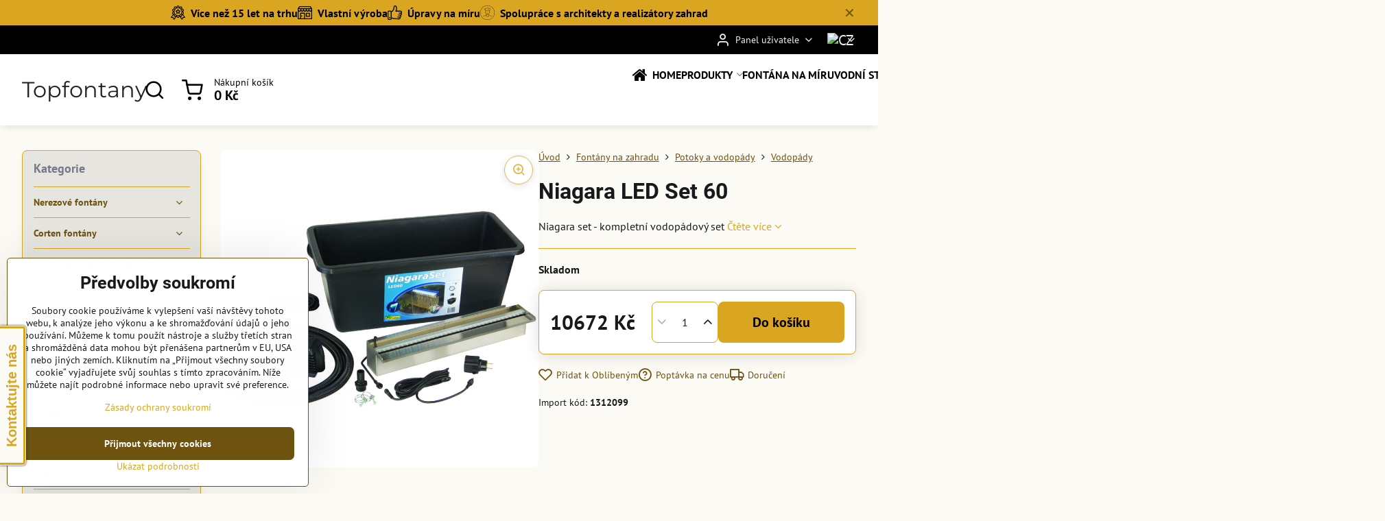

--- FILE ---
content_type: text/html; charset=UTF-8
request_url: https://www.topfontany.cz/p/739/niagara-led-set-60
body_size: 27034
content:

<!DOCTYPE html>
<html  data-lang-code="cz" lang="cs" class="no-js s1-hasHeader2 s1-hasFixedMenu" data-lssid="282cb2f0bcda">
    <head>
        <meta charset="utf-8">
        		<title>Niagara LED Set 60 - vodopád do záhrady</title>
        		<meta name="viewport" content="width=device-width, initial-scale=1" />
		         
<script data-privacy-group="script">
var FloxSettings = {
'cartItems': {},'cartProducts': {},'cartType': "slider",'loginType': "slider",'regformType': "slider",'langVer': "" 
}; 
 
</script>
<script data-privacy-group="script">
FloxSettings.img_size = { 'min': "50x50",'small': "120x120",'medium': "440x440",'large': "800x800",'max': "1600x1600",'product_antn': "440x440",'product_detail': "800x800" };
</script>
    <template id="privacy_iframe_info">
    <div class="floxIframeBlockedInfo" data-func-text="Funkční" data-analytic-text="Analytické" data-ad-text="Marketingové" data-nosnippet="1">
    <div class="floxIframeBlockedInfo__common">
        <div class="likeH3">Externí obsah je blokován Volbami soukromí</div>
        <p>Přejete si načíst externí obsah?</p>
    </div>
    <div class="floxIframeBlockedInfo__youtube">
        <div class="likeH3">Videa Youtube jsou blokovány Volbami soukromí</div>
        <p>Přejete si načíst Youtube video?</p>
    </div>
    <div class="floxIframeBlockedInfo__buttons">
        <button class="button floxIframeBlockedInfo__once">Povolit jednou</button>
        <button class="button floxIframeBlockedInfo__always" >Povolit a zapamatovat - souhlas s druhem cookie: </button>
    </div>
    <a class="floxIframeBlockedLink__common" href=""><i class="fa fa-external-link"></i> Otevřít obsah v novém okně</a>
    <a class="floxIframeBlockedLink__youtube" href=""><i class="fa fa-external-link"></i> Otevřít video v novém okně</a>
</div>
</template>
<script type="text/javascript" data-privacy-group="script">
FloxSettings.options={},FloxSettings.options.MANDATORY=1,FloxSettings.options.FUNC=2,FloxSettings.options.ANALYTIC=4,FloxSettings.options.AD=8;
FloxSettings.options.fullConsent=15;FloxSettings.options.maxConsent=15;FloxSettings.options.consent=0,localStorage.getItem("floxConsent")&&(FloxSettings.options.consent=parseInt(localStorage.getItem("floxConsent")));FloxSettings.options.sync=1;FloxSettings.google_consent2_options={},FloxSettings.google_consent2_options.AD_DATA=1,FloxSettings.google_consent2_options.AD_PERSON=2;FloxSettings.google_consent2_options.consent=-1,localStorage.getItem("floxGoogleConsent2")&&(FloxSettings.google_consent2_options.consent=parseInt(localStorage.getItem("floxGoogleConsent2")));const privacyIsYoutubeUrl=function(e){return e.includes("youtube.com/embed")||e.includes("youtube-nocookie.com/embed")},privacyIsGMapsUrl=function(e){return e.includes("google.com/maps/embed")||/maps\.google\.[a-z]{2,3}\/maps/i.test(e)},privacyGetPrivacyGroup=function(e){var t="";if(e.getAttribute("data-privacy-group")?t=e.getAttribute("data-privacy-group"):e.closest("*[data-privacy-group]")&&(t=e.closest("*[data-privacy-group]").getAttribute("data-privacy-group")),"IFRAME"===e.tagName){let r=e.src||"";privacyIsYoutubeUrl(r)&&(e.setAttribute("data-privacy-group","func"),t="func"),privacyIsGMapsUrl(r)&&(e.setAttribute("data-privacy-group","func"),t="func")}return"regular"===t&&(t="script"),t},privacyBlockScriptNode=function(e){e.type="javascript/blocked";let t=function(r){"javascript/blocked"===e.getAttribute("type")&&r.preventDefault(),e.removeEventListener("beforescriptexecute",t)};e.addEventListener("beforescriptexecute",t)},privacyHandleScriptTag=function(e){let t=privacyGetPrivacyGroup(e);if(t){if("script"===t)return;"mandatory"===t||"func"===t&&FloxSettings.options.consent&FloxSettings.options.FUNC||"analytic"===t&&FloxSettings.options.consent&FloxSettings.options.ANALYTIC||"ad"===t&&FloxSettings.options.consent&FloxSettings.options.AD||privacyBlockScriptNode(e)}else FloxSettings.options.allow_unclassified||privacyBlockScriptNode(e)},privacyShowPlaceholder=function(e){let t=privacyGetPrivacyGroup(e);var r=document.querySelector("#privacy_iframe_info").content.cloneNode(!0),i=r.querySelector(".floxIframeBlockedInfo__always");i.textContent=i.textContent+r.firstElementChild.getAttribute("data-"+t+"-text"),r.firstElementChild.setAttribute("data-"+t,"1"),r.firstElementChild.removeAttribute("data-func-text"),r.firstElementChild.removeAttribute("data-analytic-text"),r.firstElementChild.removeAttribute("data-ad-text");let o=e.parentNode.classList.contains("blockYoutube");if(e.style.height){let a=e.style.height,c=e.style.width;e.setAttribute("data-privacy-style-height",a),r.firstElementChild.style.setProperty("--iframe-h",a),r.firstElementChild.style.setProperty("--iframe-w",c),e.style.height="0"}else if(e.getAttribute("height")){let n=e.getAttribute("height").replace("px",""),l=e.getAttribute("width").replace("px","");e.setAttribute("data-privacy-height",n),n.includes("%")?r.firstElementChild.style.setProperty("--iframe-h",n):r.firstElementChild.style.setProperty("--iframe-h",n+"px"),l.includes("%")?r.firstElementChild.style.setProperty("--iframe-w",l):r.firstElementChild.style.setProperty("--iframe-w",l+"px"),e.setAttribute("height",0)}else if(o&&e.parentNode.style.maxHeight){let s=e.parentNode.style.maxHeight,p=e.parentNode.style.maxWidth;r.firstElementChild.style.setProperty("--iframe-h",s),r.firstElementChild.style.setProperty("--iframe-w",p)}let u=e.getAttribute("data-privacy-src")||"";privacyIsYoutubeUrl(u)?(r.querySelector(".floxIframeBlockedInfo__common").remove(),r.querySelector(".floxIframeBlockedLink__common").remove(),r.querySelector(".floxIframeBlockedLink__youtube").setAttribute("href",u.replace("/embed/","/watch?v="))):u?(r.querySelector(".floxIframeBlockedInfo__youtube").remove(),r.querySelector(".floxIframeBlockedLink__youtube").remove(),r.querySelector(".floxIframeBlockedLink__common").setAttribute("href",u)):(r.querySelector(".floxIframeBlockedInfo__once").remove(),r.querySelector(".floxIframeBlockedInfo__youtube").remove(),r.querySelector(".floxIframeBlockedLink__youtube").remove(),r.querySelector(".floxIframeBlockedLink__common").remove(),r.querySelector(".floxIframeBlockedInfo__always").classList.add("floxIframeBlockedInfo__always--reload")),e.parentNode.insertBefore(r,e.nextSibling),o&&e.parentNode.classList.add("blockYoutube--blocked")},privacyHidePlaceholderIframe=function(e){var t=e.nextElementSibling;if(t&&t.classList.contains("floxIframeBlockedInfo")){let r=e.parentNode.classList.contains("blockYoutube");r&&e.parentNode.classList.remove("blockYoutube--blocked"),e.getAttribute("data-privacy-style-height")?e.style.height=e.getAttribute("data-privacy-style-height"):e.getAttribute("data-privacy-height")?e.setAttribute("height",e.getAttribute("data-privacy-height")):e.classList.contains("invisible")&&e.classList.remove("invisible"),t.remove()}},privacyBlockIframeNode=function(e){var t=e.src||"";""===t&&e.getAttribute("data-src")&&(t=e.getAttribute("data-src")),e.setAttribute("data-privacy-src",t),e.removeAttribute("src"),!e.classList.contains("floxNoPrivacyPlaceholder")&&(!e.style.width||parseInt(e.style.width)>200)&&(!e.getAttribute("width")||parseInt(e.getAttribute("width"))>200)&&(!e.style.height||parseInt(e.style.height)>200)&&(!e.getAttribute("height")||parseInt(e.getAttribute("height"))>200)&&(!e.style.display||"none"!==e.style.display)&&(!e.style.visibility||"hidden"!==e.style.visibility)&&privacyShowPlaceholder(e)},privacyHandleIframeTag=function(e){let t=privacyGetPrivacyGroup(e);if(t){if("script"===t||"mandatory"===t)return;if("func"===t&&FloxSettings.options.consent&FloxSettings.options.FUNC)return;if("analytic"===t&&FloxSettings.options.consent&FloxSettings.options.ANALYTIC||"ad"===t&&FloxSettings.options.consent&FloxSettings.options.AD)return;privacyBlockIframeNode(e)}else{if(FloxSettings.options.allow_unclassified)return;privacyBlockIframeNode(e)}},privacyHandleYoutubeGalleryItem=function(e){if(!(FloxSettings.options.consent&FloxSettings.options.FUNC)){var t=e.closest(".gallery").getAttribute("data-preview-height"),r=e.getElementsByTagName("img")[0],i=r.getAttribute("src").replace(t+"/"+t,"800/800");r.classList.contains("flox-lazy-load")&&(i=r.getAttribute("data-src").replace(t+"/"+t,"800/800")),e.setAttribute("data-href",e.getAttribute("href")),e.setAttribute("href",i),e.classList.replace("ytb","ytbNoConsent")}},privacyBlockPrivacyElementNode=function(e){e.classList.contains("floxPrivacyPlaceholder")?(privacyShowPlaceholder(e),e.classList.add("invisible")):e.style.display="none"},privacyHandlePrivacyElementNodes=function(e){let t=privacyGetPrivacyGroup(e);if(t){if("script"===t||"mandatory"===t)return;if("func"===t&&FloxSettings.options.consent&FloxSettings.options.FUNC)return;if("analytic"===t&&FloxSettings.options.consent&FloxSettings.options.ANALYTIC||"ad"===t&&FloxSettings.options.consent&FloxSettings.options.AD)return;privacyBlockPrivacyElementNode(e)}else{if(FloxSettings.options.allow_unclassified)return;privacyBlockPrivacyElementNode(e)}};function privacyLoadScriptAgain(e){var t=document.getElementsByTagName("head")[0],r=document.createElement("script");r.src=e.getAttribute("src"),t.appendChild(r),e.parentElement.removeChild(e)}function privacyExecuteScriptAgain(e){var t=document.getElementsByTagName("head")[0],r=document.createElement("script");r.textContent=e.textContent,t.appendChild(r),e.parentElement.removeChild(e)}function privacyEnableScripts(){document.querySelectorAll('script[type="javascript/blocked"]').forEach(e=>{let t=privacyGetPrivacyGroup(e);(FloxSettings.options.consent&FloxSettings.options.ANALYTIC&&t.includes("analytic")||FloxSettings.options.consent&FloxSettings.options.AD&&t.includes("ad")||FloxSettings.options.consent&FloxSettings.options.FUNC&&t.includes("func"))&&(e.getAttribute("src")?privacyLoadScriptAgain(e):privacyExecuteScriptAgain(e))})}function privacyEnableIframes(){document.querySelectorAll("iframe[data-privacy-src]").forEach(e=>{let t=privacyGetPrivacyGroup(e);if(!(FloxSettings.options.consent&FloxSettings.options.ANALYTIC&&t.includes("analytic")||FloxSettings.options.consent&FloxSettings.options.AD&&t.includes("ad")||FloxSettings.options.consent&FloxSettings.options.FUNC&&t.includes("func")))return;privacyHidePlaceholderIframe(e);let r=e.getAttribute("data-privacy-src");e.setAttribute("src",r),e.removeAttribute("data-privacy-src")})}function privacyEnableYoutubeGalleryItems(){FloxSettings.options.consent&FloxSettings.options.FUNC&&(document.querySelectorAll(".ytbNoConsent").forEach(e=>{e.setAttribute("href",e.getAttribute("data-href")),e.classList.replace("ytbNoConsent","ytb")}),"function"==typeof initGalleryPlugin&&initGalleryPlugin())}function privacyEnableBlockedContent(e,t){document.querySelectorAll(".floxCaptchaCont").length&&(e&FloxSettings.options.FUNC)!=(t&FloxSettings.options.FUNC)?window.location.reload():(privacyEnableScripts(),privacyEnableIframes(),privacyEnableYoutubeGalleryItems(),"function"==typeof FloxSettings.privacyEnableScriptsCustom&&FloxSettings.privacyEnableScriptsCustom())}
function privacyUpdateConsent(){ FloxSettings.ga4&&"function"==typeof gtag&&gtag("consent","update",{ad_storage:FloxSettings.options.consent&FloxSettings.options.AD?"granted":"denied",analytics_storage:FloxSettings.options.consent&FloxSettings.options.ANALYTIC?"granted":"denied",functionality_storage:FloxSettings.options.consent&FloxSettings.options.FUNC?"granted":"denied",personalization_storage:FloxSettings.options.consent&FloxSettings.options.FUNC?"granted":"denied",security_storage:FloxSettings.options.consent&FloxSettings.options.FUNC?"granted":"denied",ad_user_data:FloxSettings.google_consent2_options.consent>-1&&FloxSettings.google_consent2_options.consent&FloxSettings.google_consent2_options.AD_DATA?"granted":"denied",ad_personalization:FloxSettings.google_consent2_options.consent>-1&&FloxSettings.google_consent2_options.consent&FloxSettings.google_consent2_options.AD_PERSON?"granted":"denied"});FloxSettings.gtm&&(gtag("consent","update",{ad_storage:FloxSettings.options.consent&FloxSettings.options.AD?"granted":"denied",analytics_storage:FloxSettings.options.consent&FloxSettings.options.ANALYTIC?"granted":"denied",functionality_storage:FloxSettings.options.consent&FloxSettings.options.FUNC?"granted":"denied",personalization_storage:FloxSettings.options.consent&FloxSettings.options.FUNC?"granted":"denied",security_storage:FloxSettings.options.consent&FloxSettings.options.FUNC?"granted":"denied",ad_user_data:FloxSettings.google_consent2_options.consent>-1&&FloxSettings.google_consent2_options.consent&FloxSettings.google_consent2_options.AD_DATA?"granted":"denied",ad_personalization:FloxSettings.google_consent2_options.consent>-1&&FloxSettings.google_consent2_options.consent&FloxSettings.google_consent2_options.AD_PERSON?"granted":"denied"}),dataLayer.push({cookie_consent:{marketing:FloxSettings.options.consent&FloxSettings.options.AD?"granted":"denied",analytics:FloxSettings.options.consent&FloxSettings.options.ANALYTIC?"granted":"denied"},event:"cookie_consent"}));if(FloxSettings.sklik&&FloxSettings.sklik.active){var e={rtgId:FloxSettings.sklik.seznam_retargeting_id,consent:FloxSettings.options.consent&&FloxSettings.options.consent&FloxSettings.options.ANALYTIC?1:0};"category"===FloxSettings.sklik.pageType?(e.category=FloxSettings.sklik.category,e.pageType=FloxSettings.sklik.pageType):"offerdetail"===FloxSettings.sklik.pagetype&&(e.itemId=FloxSettings.sklik.itemId,e.pageType=FloxSettings.sklik.pageType),window.rc&&window.rc.retargetingHit&&window.rc.retargetingHit(e)}"function"==typeof loadCartFromLS&&"function"==typeof saveCartToLS&&(loadCartFromLS(),saveCartToLS());}
const observer=new MutationObserver(e=>{e.forEach(({addedNodes:e})=>{e.forEach(e=>{if(FloxSettings.options.consent!==FloxSettings.options.maxConsent){if(1===e.nodeType&&"SCRIPT"===e.tagName)return privacyHandleScriptTag(e);if(1===e.nodeType&&"IFRAME"===e.tagName)return privacyHandleIframeTag(e);if(1===e.nodeType&&"A"===e.tagName&&e.classList.contains("ytb"))return privacyHandleYoutubeGalleryItem(e);if(1===e.nodeType&&"SCRIPT"!==e.tagName&&"IFRAME"!==e.tagName&&e.classList.contains("floxPrivacyElement"))return privacyHandlePrivacyElementNodes(e)}1===e.nodeType&&(e.classList.contains("mainPrivacyModal")||e.classList.contains("mainPrivacyBar"))&&(FloxSettings.options.consent>0&&!FloxSettings.options.forceShow&&-1!==FloxSettings.google_consent2_options.consent?e.style.display="none":FloxSettings.options.consent>0&&-1===FloxSettings.google_consent2_options.consent?e.classList.add("hideBWConsentOptions"):-1!==FloxSettings.google_consent2_options.consent&&e.classList.add("hideGC2ConsentOptions"))})})});observer.observe(document.documentElement,{childList:!0,subtree:!0}),document.addEventListener("DOMContentLoaded",function(){observer.disconnect()});const createElementBackup=document.createElement;document.createElement=function(...e){if("script"!==e[0].toLowerCase())return createElementBackup.bind(document)(...e);let n=createElementBackup.bind(document)(...e);return n.setAttribute("data-privacy-group","script"),n};
</script>

<meta name="referrer" content="no-referrer-when-downgrade">


<link rel="canonical" href="https://www.topfontany.cz/p/739/niagara-led-set-60">
    

<style itemscope itemtype="https://schema.org/WebPage" itemref="p1a p1b p1c"></style> 
<meta id="p1a" itemprop="name" content="Niagara LED Set 60 - vodopád do záhrady">
<meta id="p1b" itemprop="description" content="">  
<meta property="og:title" content="Niagara LED Set 60 - vodopád do záhrady">

<meta property="og:url" content="https://www.topfontany.cz/p/739/niagara-led-set-60">
<meta property="og:description" content="">

<meta name="twitter:card" content="summary_large_image">
<meta name="twitter:title" content="Niagara LED Set 60 - vodopád do záhrady">
<meta name="twitter:description" content="">

    <meta property="og:locale" content="cs_CZ">

    <meta property="og:type" content="product">
    <meta id="p1c" itemprop="image" content="https://www.topfontany.cz/resize/e/440/440/files/imported/images/products/niagara-led-set-60.jpg">
    <meta property="og:image" content="https://www.topfontany.cz/resize/e/1200/630/files/imported/images/products/niagara-led-set-60.jpg">  
    <meta name="twitter:image" content="https://www.topfontany.cz/resize/e/1200/630/files/imported/images/products/niagara-led-set-60.jpg">
    <link href="https://www.topfontany.cz/resize/e/440/440/files/imported/images/products/niagara-led-set-60.jpg" rel="previewimage">

<link rel="alternate" type="application/rss+xml" title="RSS feed pro www.topfontany.cz" href="/e/rss/news">

<link rel="dns-prefetch" href="https://www.biznisweb.sk">
<link rel="preconnect" href="https://www.biznisweb.sk/" crossorigin>
<style type="text/css">
            

@font-face {
  font-family: 'Montserrat';
  font-style: normal;
  font-display: swap;
  font-weight: 400;
  src: local(''),
       url('https://www.biznisweb.sk/templates/bw-fonts/montserrat-v25-latin-ext_latin-regular.woff2') format('woff2'),
       url('https://www.biznisweb.sk/templates/bw-fonts/montserrat-v25-latin-ext_latin-regular.woff') format('woff');
}


@font-face {
  font-family: 'Montserrat';
  font-style: normal;
  font-display: swap;
  font-weight: 700;
  src: local(''), 
       url('https://www.biznisweb.sk/templates/bw-fonts/montserrat-v25-latin-ext_latin-700.woff2') format('woff2'),
       url('https://www.biznisweb.sk/templates/bw-fonts/montserrat-v25-latin-ext_latin-700.woff') format('woff');
}

@font-face {
  font-family: 'PT Sans';
  font-style: normal;
  font-display: swap;
  font-weight: 400;
  src: local(''),
       url('https://www.biznisweb.sk/templates/bw-fonts/pt-sans-v17-latin-ext_latin-regular.woff2') format('woff2'),
       url('https://www.biznisweb.sk/templates/bw-fonts/pt-sans-v17-latin-ext_latin-regular.woff') format('woff');
}


@font-face {
  font-family: 'PT Sans';
  font-style: normal;
  font-display: swap;
  font-weight: 700;
  src: local(''),
       url('https://www.biznisweb.sk/templates/bw-fonts/pt-sans-v17-latin-ext_latin-700.woff2') format('woff2'),
       url('https://www.biznisweb.sk/templates/bw-fonts/pt-sans-v17-latin-ext_latin-700.woff') format('woff');
}

@font-face {
  font-family: 'Roboto';
  font-style: normal;
  font-display: swap;
  font-weight: 400;
  src: local(''),
       url('https://www.biznisweb.sk/templates/bw-fonts/roboto-v30-latin-ext_latin-regular.woff2') format('woff2'),
       url('https://www.biznisweb.sk/templates/bw-fonts/roboto-v30-latin-ext_latin-regular.woff') format('woff');
}


@font-face {
  font-family: 'Roboto';
  font-style: normal;
  font-display: swap;
  font-weight: 700;
  src: local(''),
       url('https://www.biznisweb.sk/templates/bw-fonts/roboto-v30-latin-ext_latin-700.woff2') format('woff2'),
       url('https://www.biznisweb.sk/templates/bw-fonts/roboto-v30-latin-ext_latin-700.woff') format('woff');
}
</style>

<link rel="preload" href="/erp-templates/skins/flat/universal/fonts/fontawesome-webfont.woff2" as="font" type="font/woff2" crossorigin>
<link href="/erp-templates/260116130444/universal.css" rel="stylesheet" type="text/css" media="all">  




  
<script data-privacy-group="regular">
    window.dataLayer = window.dataLayer || [];
    function gtag(){ dataLayer.push(arguments); }
    if(FloxSettings.options) {
        if(FloxSettings.options.consent) {
          gtag('consent', 'default', {
              'ad_storage': (FloxSettings.options.consent & FloxSettings.options.AD)?'granted':'denied',
              'analytics_storage': (FloxSettings.options.consent & FloxSettings.options.ANALYTIC)?'granted':'denied',
              'functionality_storage': (FloxSettings.options.consent & FloxSettings.options.FUNC)?'granted':'denied',
              'personalization_storage': (FloxSettings.options.consent & FloxSettings.options.FUNC)?'granted':'denied',
              'security_storage': (FloxSettings.options.consent & FloxSettings.options.FUNC)?'granted':'denied',
              'ad_user_data': ((FloxSettings.google_consent2_options.consent > -1) && FloxSettings.google_consent2_options.consent & FloxSettings.google_consent2_options.AD_DATA)?'granted':'denied',
              'ad_personalization': ((FloxSettings.google_consent2_options.consent > -1) && FloxSettings.google_consent2_options.consent & FloxSettings.google_consent2_options.AD_PERSON)?'granted':'denied'              
          });
          dataLayer.push({ 'cookie_consent': {
            'marketing': (FloxSettings.options.consent & FloxSettings.options.AD)?'granted':'denied',
            'analytics': (FloxSettings.options.consent & FloxSettings.options.ANALYTIC)?'granted':'denied'
          } });
        } else {
          gtag('consent', 'default', {
              'ad_storage': 'denied',
              'analytics_storage': 'denied',
              'functionality_storage': 'denied',
              'personalization_storage': 'denied',
              'security_storage': 'denied',
              'ad_user_data': 'denied',
              'ad_personalization': 'denied'
          });      
          dataLayer.push({ 'cookie_consent': {
            'marketing': 'denied',
            'analytics': 'denied'
            } 
          });    
        }    
    }
    
    dataLayer.push({
        'pageType' : 'product',
        'value': '8819.8',
        'currency': 'CZK',
        'contentIds': ["739"]
            });
 
    FloxSettings.currency = 'CZK';
    FloxSettings.gtm = { 'init': true, 'container_id': ' GTM-WPSHGK4', 'page_type': 'product' };
    </script>

    <!-- Google Tag Manager HEAD -->
<script data-privacy-group="regular">(function(w,d,s,l,i){w[l]=w[l]||[];w[l].push({'gtm.start':
new Date().getTime(),event:'gtm.js'});var f=d.getElementsByTagName(s)[0],
j=d.createElement(s),dl=l!='dataLayer'?'&l='+l:'';j.async=true;j.src=
'//www.googletagmanager.com/gtm.js?id='+i+dl;f.parentNode.insertBefore(j,f);
})(window,document,'script','dataLayer',' GTM-WPSHGK4');</script>
 
<script data-privacy-group="mandatory">
    FloxSettings.trackerData = {
                    'cartIds': []
            };
    </script>    <!-- Global site tag (gtag.js) - Google Analytics -->
    <script async src="https://www.googletagmanager.com/gtag/js?id=G-3X4VGREVNC" data-privacy-group="regular"></script>    
    <script data-privacy-group="regular">
        window.dataLayer = window.dataLayer || [];
        function gtag(){ dataLayer.push(arguments); }
        if(FloxSettings.options) {
          if(FloxSettings.options.consent) {
            gtag('consent', 'default', {
              'ad_storage': (FloxSettings.options.consent & FloxSettings.options.AD)?'granted':'denied',
              'analytics_storage': (FloxSettings.options.consent & FloxSettings.options.ANALYTIC)?'granted':'denied',
              'functionality_storage': (FloxSettings.options.consent & FloxSettings.options.FUNC)?'granted':'denied',
              'personalization_storage': (FloxSettings.options.consent & FloxSettings.options.FUNC)?'granted':'denied',
              'security_storage': (FloxSettings.options.consent & FloxSettings.options.FUNC)?'granted':'denied',
              'ad_user_data': ((FloxSettings.google_consent2_options.consent > -1) && FloxSettings.google_consent2_options.consent & FloxSettings.google_consent2_options.AD_DATA)?'granted':'denied',
              'ad_personalization': ((FloxSettings.google_consent2_options.consent > -1) && FloxSettings.google_consent2_options.consent & FloxSettings.google_consent2_options.AD_PERSON)?'granted':'denied',
              'wait_for_update': 500
            });  
          } else {
            gtag('consent', 'default', {
              'ad_storage': 'denied',
              'analytics_storage': 'denied',
              'functionality_storage': 'denied',
              'personalization_storage': 'denied',
              'security_storage': 'denied',
              'ad_user_data': 'denied',
              'ad_personalization': 'denied',
              'wait_for_update': 500
            });  
          }
        }
        gtag('js', new Date());
     
        gtag('set', { 'currency': 'CZK' }); 
      
    

    FloxSettings.ga4 = 1;
    FloxSettings.gtagID = 'G-3X4VGREVNC';
    gtag('config', 'G-3X4VGREVNC',{  'groups': 'ga4' });   

        gtag('config', 'AW-1011273129',{  'send_page_view': false, 'groups': 'ga4' });       
  
    </script>   
 
    <link rel="shortcut icon" href="/files/ella-/topfontany--favicon2024-08-13-12-30-46.png">
    <link rel="icon" href="/files/ella-/topfontany--favicon2024-08-13-12-30-46.png?refresh" type="image/x-icon">

		<script data-privacy-group="script">
			FloxSettings.cartType = "same_page";
			FloxSettings.loginType = "custom";
			FloxSettings.regformType = "custom";
		</script>
												<style>
			:root {
				--s1-accentTransparent: #DAA52117;
				--s1-accentComplement: #000;
				--s1-maccentComplement: #000;
				--s1-menuBgComplementTransparent: #000b;
				--s1-menuBgComplementTransparent2: #0002;
				--s1-menuBgComplement: #000;
				--s1-accentDark: #6d5210;
			}
		</style>

		</head>
<body class="s1-pt-product  s1-roundedCorners">
    
    <noscript class="noprint">
        <div id="noscript">
            Javascript není prohlížečem podporován nebo je vypnutý. Pro zobrazení stránky tak, jak byla zamýšlena, použijte prohlížeč s podporou JavaScriptu.
            <br>Pomoc: <a href="https://www.enable-javascript.com/" target="_blank">Enable-Javascript.com</a>.
        </div>
    </noscript>
    
    <div class="oCont remodal-bg">
																								
								<aside class="s1-topInfo">
			<div class="iCont">
				<div class="s1-topInfo-close">✕</div>
						                        <div id="box-id-top_header_center" class="pagebox">
                                                        <div id="block-959" class="blockHighlights highlightsLayout-strip">
					<ul class="highlightsList highlightsTheme-strip">
																								<li class="highlightsItem s1-animate ">
											<figure class="highlightsFigCont">
							<div class="highlightsFig">
															    <i class="navIcon navIconBWSet"><svg xmlns="http://www.w3.org/2000/svg" width="49.235" height="48.71" viewBox="0 0 49.235 48.71" fill="currentColor">
    <path d="M49.78,31.553A14.792,14.792,0,1,0,34.988,46.345,14.809,14.809,0,0,0,49.78,31.553ZM34.988,43.707A12.154,12.154,0,1,1,47.142,31.553,12.167,12.167,0,0,1,34.988,43.707Z" transform="translate(-10.383 -10.645)"/>
    <path d="M42.244,27.914l-4.188-.609L36.183,23.51a1.319,1.319,0,0,0-2.366,0l-1.873,3.795-4.188.609a1.319,1.319,0,0,0-.731,2.25l3.03,2.954-.715,4.171a1.319,1.319,0,0,0,1.914,1.391L35,36.71l3.746,1.97a1.32,1.32,0,0,0,1.914-1.391l-.715-4.171,3.03-2.954a1.319,1.319,0,0,0-.731-2.25Zm-4.638,3.8a1.317,1.317,0,0,0-.379,1.167l.381,2.22-1.994-1.048a1.324,1.324,0,0,0-1.228,0L32.392,35.1l.381-2.22a1.32,1.32,0,0,0-.38-1.167L30.78,30.14l2.23-.324A1.318,1.318,0,0,0,34,29.094l1-2.02L36,29.1a1.319,1.319,0,0,0,.993.721l2.23.324Z" transform="translate(-10.383 -10.645)"/>
    <path d="M59.371,50.736,52.1,40.6l.816-.365a3.646,3.646,0,0,0,1.674-5.142l-1.731-3.022a1.014,1.014,0,0,1,0-1l1.731-3.02A3.647,3.647,0,0,0,52.916,22.9l-3.175-1.421a1.014,1.014,0,0,1-.591-.813L48.776,17.2a3.649,3.649,0,0,0-4.369-3.178l-3.413.71a1.007,1.007,0,0,1-.952-.31L37.7,11.843a3.646,3.646,0,0,0-5.4,0l-2.339,2.581a1.018,1.018,0,0,1-.953.31l-3.413-.71A3.647,3.647,0,0,0,21.224,17.2l-.374,3.464a1.012,1.012,0,0,1-.591.812L17.083,22.9a3.646,3.646,0,0,0-1.674,5.142l1.731,3.021a1.011,1.011,0,0,1,0,1l-1.731,3.02a3.646,3.646,0,0,0,1.674,5.142l.817.366L10.629,50.736a1.319,1.319,0,0,0,1.054,2.087l5.915.085,2.4,5.643a1.318,1.318,0,0,0,1.074.8,1.311,1.311,0,0,0,1.218-.55l7.026-9.954a1.312,1.312,0,0,0,.193-.423,1.008,1.008,0,0,1,.453.286l2.339,2.58a3.653,3.653,0,0,0,2.7,1.2h0a3.654,3.654,0,0,0,2.7-1.2l2.34-2.581a1,1,0,0,1,.453-.284,1.331,1.331,0,0,0,.192.421L47.714,58.8a1.32,1.32,0,0,0,2.292-.246l2.4-5.643,5.915-.085a1.319,1.319,0,0,0,1.054-2.087ZM21.5,55.34,19.69,51.087a1.32,1.32,0,0,0-1.2-.8l-4.25-.061,6.105-8.515a1.006,1.006,0,0,1,.5.756l.375,3.464a3.648,3.648,0,0,0,4.369,3.179l.356-.075Zm16.59-8.406-2.339,2.58a1.007,1.007,0,0,1-1.494,0l-2.339-2.581a3.662,3.662,0,0,0-2.708-1.2,3.609,3.609,0,0,0-.737.076l-3.414.709a1.01,1.01,0,0,1-1.208-.878l-.375-3.465a3.66,3.66,0,0,0-2.136-2.936l-3.175-1.422A1.008,1.008,0,0,1,17.7,36.4l1.731-3.021a3.659,3.659,0,0,0,0-3.626L17.7,26.73a1.008,1.008,0,0,1,.463-1.422l3.176-1.421a3.66,3.66,0,0,0,2.135-2.937l.375-3.464a1.01,1.01,0,0,1,1.209-.879l3.413.71A3.663,3.663,0,0,0,31.914,16.2l2.339-2.58a1.031,1.031,0,0,1,1.494,0l2.339,2.58a3.66,3.66,0,0,0,3.445,1.122l3.414-.709a1.008,1.008,0,0,1,1.208.879l.375,3.464a3.66,3.66,0,0,0,2.135,2.936l3.176,1.421a1.008,1.008,0,0,1,.462,1.423L50.57,29.752a3.659,3.659,0,0,0,0,3.626L52.3,36.4a1.008,1.008,0,0,1-.462,1.423l-3.176,1.421a3.657,3.657,0,0,0-2.135,2.936l-.376,3.465a1.008,1.008,0,0,1-1.208.878l-3.414-.709A3.663,3.663,0,0,0,38.086,46.934Zm13.419,3.349a1.321,1.321,0,0,0-1.2.8L48.5,55.34l-4.452-6.309.356.075a3.648,3.648,0,0,0,4.368-3.179l.375-3.464a1.008,1.008,0,0,1,.5-.756l6.105,8.515Z" transform="translate(-10.383 -10.645)"/>
</svg>
</i>

														</div>
							<figcaption class="s1-highlightsTextCont">
																	<strong class="highlightsFigTitle">Více než 15 let na trhu</strong>
																							</figcaption>
						</figure>
									</li>
																								<li class="highlightsItem s1-animate ">
											<figure class="highlightsFigCont">
							<div class="highlightsFig">
															    <i class="navIcon navIconBWSet"><svg xmlns="http://www.w3.org/2000/svg" width="39.261" height="35.911" viewBox="0 0 39.261 35.911" fill="currentColor">
    <path d="M47.464,35.272H38.808a1.244,1.244,0,0,0-1.244,1.244v8.655a1.244,1.244,0,0,0,1.244,1.244h8.656a1.243,1.243,0,0,0,1.243-1.244V36.516A1.243,1.243,0,0,0,47.464,35.272ZM46.22,43.927H40.052V37.76H46.22Z" transform="translate(-15.369 -17.044)"/>
    <path d="M26.192,42.2a1.244,1.244,0,0,0-1.244,1.244V44.7a1.244,1.244,0,0,0,2.488,0V43.439A1.244,1.244,0,0,0,26.192,42.2Z" transform="translate(-15.369 -17.044)"/>
    <path d="M54.422,23.342l-4.195-5.784a1.2,1.2,0,0,0-1.011-.513l-28.552.081a1.242,1.242,0,0,0-1.012.526l-3.917,5.539a1.5,1.5,0,0,0-.366.88V51.712a1.245,1.245,0,0,0,1.244,1.244H53.387a1.245,1.245,0,0,0,1.244-1.244V24.327A1.564,1.564,0,0,0,54.422,23.342ZM17.879,25.316H22.73v1.8a2.426,2.426,0,1,1-4.851,0Zm7.346,0h4.852v1.8a2.426,2.426,0,0,1-4.852,0Zm7.371,0h4.851v1.8a2.426,2.426,0,1,1-4.851,0Zm7.342,0H44.79v1.8a2.426,2.426,0,1,1-4.852,0Zm7.341,0h4.852v1.8a2.426,2.426,0,0,1-4.852,0Zm-25.967-5.7,27.275-.078,2.389,3.294H19.039Zm2.936,30.853V37.631H32.73V50.465Zm10.97,0V36.387a1.243,1.243,0,0,0-1.244-1.243H23.005a1.243,1.243,0,0,0-1.244,1.243V50.468h-3.9v-19.1a4.886,4.886,0,0,0,6.121-1,4.891,4.891,0,0,0,7.358-.014,4.892,4.892,0,0,0,7.357.016,4.892,4.892,0,0,0,7.342,0,4.886,4.886,0,0,0,6.108,1V50.468Z" transform="translate(-15.369 -17.044)"/>
</svg>
</i>

														</div>
							<figcaption class="s1-highlightsTextCont">
																	<strong class="highlightsFigTitle">Vlastní výroba</strong>
																							</figcaption>
						</figure>
									</li>
																								<li class="highlightsItem s1-animate ">
											<figure class="highlightsFigCont">
							<div class="highlightsFig">
															    <i class="navIcon navIconBWSet"><svg xmlns="http://www.w3.org/2000/svg" width="36.319" height="36.336" viewBox="0 0 36.319 36.336" fill="currentColor">
    <path d="M52.191,36.232a3.78,3.78,0,0,0-2.911-6.3H39.462c2.774-7.142.249-10.65-.647-11.6a4.144,4.144,0,0,0-4.477-1.257,4.173,4.173,0,0,0-2.359,4.15,12.356,12.356,0,0,1-5.472,10.116,3.156,3.156,0,0,0-2.675-1.492H20.006a3.169,3.169,0,0,0-3.165,3.165V50a3.169,3.169,0,0,0,3.165,3.165h3.826A3.169,3.169,0,0,0,27,50v-.644c2.493.952,7.973,2.4,18.226,2.4H45.9A3.418,3.418,0,0,0,48.5,50.646a3.549,3.549,0,0,0,.872-2.366,3.739,3.739,0,0,0-.309-1.461,3.36,3.36,0,0,0,1.352-.908,3.693,3.693,0,0,0,.907-2.463,3.868,3.868,0,0,0-.371-1.622,3.385,3.385,0,0,0,2.123-3.22,3.535,3.535,0,0,0-.869-2.359ZM24.72,50a.889.889,0,0,1-.888.888H20.006A.889.889,0,0,1,19.117,50V33.009a.89.89,0,0,1,.889-.889h3.826a.889.889,0,0,1,.888.889Zm22.08-.868a1.153,1.153,0,0,1-.9.349h-.673C33.6,49.484,28.462,47.572,27,46.889V33.735A14.8,14.8,0,0,0,34.256,21.22c0-1.06.336-1.8.923-2.034a1.918,1.918,0,0,1,1.979.7c1.468,1.556,2.12,5.183-.453,10.694a1.139,1.139,0,0,0,1.032,1.62H49.28a1.456,1.456,0,0,1,1.6,1.5,1.4,1.4,0,0,1-1.557,1.43H48.041c-.013,0-.025,0-.037,0h-1.78a1.139,1.139,0,1,0,0,2.277H49.28c.028,0,.053,0,.081,0h.249A1.122,1.122,0,0,1,50.8,38.606a1.286,1.286,0,0,1-.3.848,1.137,1.137,0,0,1-.894.345H45.962a1.166,1.166,0,0,0-.246.028H44.2a1.139,1.139,0,0,0,0,2.277h3.506a1.264,1.264,0,0,1,1.34,1.344,1.448,1.448,0,0,1-.333.952,1.281,1.281,0,0,1-1.007.394H42.623a1.139,1.139,0,1,0,0,2.277H45.9a1.136,1.136,0,0,1,1.2,1.209A1.3,1.3,0,0,1,46.8,49.135Z" transform="translate(-16.841 -16.832)"/>
    <path d="M22,45.911a1.515,1.515,0,1,0,1.516,1.515A1.515,1.515,0,0,0,22,45.911Z" transform="translate(-16.841 -16.832)"/>
</svg>
</i>

														</div>
							<figcaption class="s1-highlightsTextCont">
																	<strong class="highlightsFigTitle">Úpravy na míru</strong>
																							</figcaption>
						</figure>
									</li>
																								<li class="highlightsItem s1-animate ">
											<figure class="highlightsFigCont">
							<div class="highlightsFig">
															    <i class="navIcon navIconBWSet"><svg width="69" height="69" fill="currentColor" viewBox="0 0 69 69" xmlns="http://www.w3.org/2000/svg">
 <path d="m34.5 0c-19.048 0-34.5 15.452-34.5 34.5 2.4026e-15 19.048 15.452 34.5 34.5 34.5s34.5-15.452 34.5-34.5-15.452-34.5-34.5-34.5zm0 1c18.507 0 33.5 14.993 33.5 33.5s-14.993 33.5-33.5 33.5-33.5-14.993-33.5-33.5 14.993-33.5 33.5-33.5zm1.0449 10.654c-0.31122 0.001304-0.62041 0.020147-0.92383 0.054687-2.4107 0.27443-4.5727 1.4267-5.7285 1.9043h-0.001953c-1.4687 0.48398-2.9974 0.75703-4.543 0.80664a0.50005 0.50005 0 0 0-0.26562 0.91211c0.72184 0.49011 1.2722 1.1722 1.8047 1.8594-1.4087 0.4748-2.9242 0.552-4.3242 0.00586a0.50005 0.50005 0 0 0-0.68164 0.46484c0 2.5971 1.3747 4.4995 3.4609 5.6523 0.010791 0.005963 0.022375 0.011651 0.033203 0.017578a0.5 0.5 0 0 0-0.17188 0.37891c0 2.1918 0.2407 3.787 0.48438 4.8438 0.11134 0.48286 0.13962 0.46723 0.23242 0.73437-0.095425-0.004063-0.078824-0.059108-0.18359-0.042968-0.33603 0.051766-0.71031 0.2781-0.93164 0.66406-0.22025 0.38408-0.3232 0.89481-0.32422 1.6035-0.061393 1.5806 0.46483 3.1287 1.4805 4.3418a0.50005 0.50005 0 0 0 0.38476 0.17773h0.64648c0.12569 2.4312 0.98318 4.3189 2.1934 5.6328 0.27509 0.29867 0.56541 0.56704 0.86133 0.81641a0.5 0.5 0 0 0-0.029297 0.16797v1.5859c2.81e-4 1.3583-0.86234 2.5632-2.1484 3l-12.9 4.3906a0.5 0.5 0 0 0-0.3125 0.63477 0.5 0.5 0 0 0 0.63477 0.3125l12.748-4.3418c0.57767 1.3467 2.873 5.7926 8.0078 5.9043a0.5 0.5 0 0 0 0.10156 0.011719c0.014898 0 0.028116-0.001881 0.042968-0.001954 0.015523 8e-5 0.029348 0.001954 0.044922 0.001954a0.5 0.5 0 0 0 0.11719-0.013672c5.0526-0.11902 7.3461-4.4252 7.9629-5.8359l12.557 4.2715a0.5 0.5 0 0 0 0.63476-0.3125 0.5 0.5 0 0 0-0.3125-0.63476l-12.887-4.3828a0.5 0.5 0 0 0-0.10547-0.050781 0.5 0.5 0 0 0-0.046875-0.013672c-1.2064-0.47521-2.01-1.6324-2.0098-2.9395v-1.5859a0.5 0.5 0 0 0-0.125-0.33203c1.6531-1.6266 2.6529-3.869 2.7207-6.2852h0.93359a0.50005 0.50005 0 0 0 0.38281-0.17773c1.017-1.2146 1.5454-2.7649 1.4824-4.3477-0.001747-0.7048-0.10684-1.2149-0.32617-1.5977-0.22119-0.38595-0.59176-0.61227-0.92774-0.66406-0.10459-0.016122-0.088323 0.038938-0.18359 0.042968 0.092679-0.26711 0.11929-0.25173 0.23047-0.73437 0.2434-1.0567 0.48242-2.6519 0.48242-4.8438a0.5 0.5 0 0 0-0.001953-0.029297c0.46935-0.20846 0.91876-0.46415 1.3105-0.81641 0.9616-0.86456 1.584-2.199 1.584-4.0059 0-2.0479-0.72768-4.0657-2.2676-5.332-0.76995-0.63316-1.7347-1.0593-2.877-1.2031s-2.4614-0.004343-3.9355 0.49023a0.5 0.5 0 0 0-0.095703 0.044922c-0.9789-0.66907-2.0171-1.0285-3.0488-1.1523-0.31497-0.037803-0.62823-0.054038-0.93945-0.052734zm0.005859 0.99219c1.9081-0.030867 3.8116 0.66411 5.4199 3.1387a0.5 0.5 0 0 0 0.69141 0.14648 0.5 0.5 0 0 0 0.14648-0.69141c-0.41903-0.64474-0.87156-1.1766-1.3438-1.627 2.4396-0.6915 4.171-0.2753 5.3418 0.6875 1.2534 1.0307 1.9023 2.7485 1.9023 4.5586 0 1.5857-0.50261 2.588-1.252 3.2617s-1.7883 1.02-2.8828 1.1133-2.2335-0.069751-3.1133-0.35938c-0.87027-0.28648-1.4408-0.76039-1.5156-0.92969 1.2858-1.4002 1.8555-2.7656 1.8555-2.7656a0.5 0.5 0 0 0-0.27734-0.65039 0.5 0.5 0 0 0-0.65039 0.27734s-2.0428 5.1406-7.6504 5.1406c-2.9031 0-5.5425-0.4822-7.3984-1.5078-1.6576-0.91602-2.5728-2.2939-2.7773-4.168 1.6692 0.43239 3.4293 0.39308 5.002-0.35742a0.50005 0.50005 0 0 0 0.20703-0.7207c-0.49218-0.77235-1.2019-1.3558-1.8945-1.9492 1.3009-0.11792 2.6031-0.27005 3.8457-0.67969a0.50005 0.50005 0 0 0 0.033203-0.013672c1.2624-0.51762 3.3185-1.6019 5.4941-1.8496 0.27196-0.03096 0.54382-0.050278 0.81641-0.054688zm2.6641 10.021c0.39094 0.54155 1.0953 0.88224 1.9336 1.1582 1.0141 0.33384 2.262 0.51064 3.5098 0.4043 0.38655-0.032945 0.77106-0.10558 1.1504-0.19922-0.023006 1.943-0.23537 3.3704-0.44922 4.2988-0.2261 0.98156-0.42969 1.3926-0.42969 1.3926a0.50005 0.50005 0 0 0 0.71875 0.64062s0.32628-0.15358 0.48633-0.12891c0.080026 0.012336 0.12208 0.013415 0.21289 0.17188 0.090814 0.15846 0.19531 0.50587 0.19531 1.1152a0.50005 0.50005 0 0 0 0 0.021485c0.051597 1.2666-0.37587 2.4909-1.1484 3.4902h-1.084a0.50005 0.50005 0 0 0-0.5 0.51562c0.10714 3.581-2.1464 6.8019-5.5469 7.9297a0.50005 0.50005 0 0 0-0.025391 0.009765c-1.4542 0.56836-3.0689 0.56666-4.5215-0.005859-1.1724-0.46146-2.6381-1.2382-3.7949-2.4941-1.1568-1.2559-2.0215-2.9784-2.0215-5.4551a0.50005 0.50005 0 0 0-0.5-0.5h-0.77344c-0.77257-0.99936-1.2-2.2236-1.1484-3.4902a0.50005 0.50005 0 0 0 0-0.021485c0-0.60933 0.10445-0.95679 0.19531-1.1152s0.13267-0.15952 0.21289-0.17188c0.16044-0.024717 0.48828 0.12891 0.48828 0.12891a0.50005 0.50005 0 0 0 0.71875-0.64062s-0.20531-0.41106-0.43164-1.3926c-0.22543-0.97763-0.45715-2.4897-0.45898-4.5957 1.9637 0.8499 4.4045 1.2129 7.0195 1.2129 2.6725 0 4.6265-1.0653 5.9922-2.2793zm-6.9805 5.9082a1.024 1.024 0 0 0-1.0234 1.0254 1.024 1.024 0 0 0 1.0234 1.0234 1.024 1.024 0 0 0 1.0254-1.0234 1.024 1.024 0 0 0-1.0254-1.0254zm7.7031 0a1.024 1.024 0 0 0-1.0234 1.0254 1.024 1.024 0 0 0 1.0234 1.0234 1.024 1.024 0 0 0 1.0254-1.0234 1.024 1.024 0 0 0-1.0254-1.0254zm-7.3809 7.6113a0.5 0.5 0 0 0-0.5 0.5c0 1.1862 0.48282 2.1437 1.2031 2.7695 0.7203 0.62584 1.6558 0.93349 2.5879 0.94141 0.93212 0.007919 1.8743-0.28381 2.5977-0.9082 0.72335-0.62439 1.2031-1.5918 1.2031-2.8027a0.5 0.5 0 0 0-0.5-0.5 0.5 0.5 0 0 0-0.5 0.5c0 0.95761-0.34496 1.6026-0.85742 2.0449-0.51246 0.44236-1.218 0.6721-1.9336 0.66602-0.71563-0.006082-1.4278-0.24936-1.9434-0.69727-0.51551-0.44791-0.85742-1.0874-0.85742-2.0137a0.5 0.5 0 0 0-0.5-0.5zm8.5898 6.8867v1.1621c-3.24e-4 1.5657 0.87916 2.9793 2.2363 3.6895-0.42497 1.0502-2.3759 5.194-7.1914 5.2207-4.9786-0.028862-6.9103-4.4823-7.2363-5.3262 1.255-0.7376 2.0628-2.0882 2.0625-3.584v-1.041c0.81013 0.53537 1.6253 0.93788 2.334 1.2168 1.6819 0.66293 3.5514 0.66585 5.2363 0.011719 0.94266-0.31385 1.8-0.77587 2.5586-1.3496z"/>
</svg></i>

														</div>
							<figcaption class="s1-highlightsTextCont">
																	<strong class="highlightsFigTitle">Spolupráce s architekty a realizátory zahrad</strong>
																							</figcaption>
						</figure>
									</li>
					</ul>
		</div>

                             
            </div> 
    
	
			</div>
		</aside>
	

	
	<section class="s1-headerTop s1-headerTop-style2 noprint">
		<div class="s1-cont flex ai-c">
										<div class="s1-headerTop-right flex ml-a">
											<div class="s1-dropDown s1-loginDropdown">
	<a href="/e/login" class="s1-dropDown-toggler">
		<i class="s1-icon s1-icon-user s1-dropDown-icon" aria-hidden="true"></i>
		<span class="s1-dropDown-title">Panel uživatele</span>
		<i class="fa fa-angle-down s1-dropDown-arrow"></i>
	</a>
	<ul class="s1-dropDown-items">
				<li class="s1-dropDown-item">
			<a class="s1-dropDown-link" href="/e/login" data-remodal-target="s1-acc">
				<i class="s1-icon s1-icon-log-in s1-dropDown-icon"></i>
				<span class="s1-dropDown-title">Přihlásit se</span>
			</a>
		</li>
						<li class="s1-dropDown-item">
			<a class="s1-dropDown-link" href="/e/account/register">
				<i class="s1-icon s1-icon-user-plus s1-dropDown-icon"></i>
				<span class="s1-dropDown-title">Registrace</span>
			</a>
		</li>
    		</ul>
</div>

																	<div class="s1-flags s1-dropDown">
		<button class="s1-flags-currentLang s1-dropDown-toggler">
			<img class="s1-flag-img s1-dropDown-img" src="/erp/images/flags/flat/24/CZ.png" alt="CZ">
			<i class="fa fa-angle-down s1-dropDown-arrow"></i>
		</button>
		<ul class="s1-flags-dropDown s1-dropDown-items">
											<li class="s1-dropDown-item">
					<a class="s1-flags-lang s1-dropDown-link flag-sk" href="https://www.topfontany.sk/p/739/:r">
						<img class="s1-flag-img s1-dropDown-img" src="/erp/images/flags/flat/24/SK.png" alt="SK">
						    
							<span class="s1-flag-title s1-dropDown-title">Slovakia</span>
											</a>
				</li>
				        					        									<li class="s1-dropDown-item">
					<a class="s1-flags-lang s1-dropDown-link flag-hu" href="https://www.aquadom.sk/p/739/:r">
						<img class="s1-flag-img s1-dropDown-img" src="/erp/images/flags/flat/24/HU.png" alt="HU">
						    
							<span class="s1-flag-title s1-dropDown-title">Hungary</span>
											</a>
				</li>
				        			</ul>
	</div>

									</div>
					</div>
	</section>
<header class="s1-header s1-header-style2 s1-header-color2 noprint">
	<section class="s1-header-cont s1-cont flex">
		<div class="s1-header-logo">
							<a class="s1-textlogo" style="--s1-logoColor: #222224; --s1-logoSize: 32px; --s1-logoFont: 'Montserrat'; --s1-logoWeight: normal;" href="/">Topfontany</a>
					</div>
		<div class="s1-header-actions flex">
						<div class="s1-header-search">
				<!-- search activator -->
				<div class="s1-header-action ">
					<a href="/e/search" title="Hledat" class="s1-header-actionLink s1-searchActivatorJS"><i class="s1-icon s1-icon-search"></i></a>
				</div>
					<form action="/e/search" method="get" class="siteSearchForm s1-topSearch-form">
		<div class="siteSearchCont s1-topSearch">
			<label class="s1-siteSearch-label flex">
				<i class="s1-icon s1-icon-search rm-hide"></i>
				<input data-pages="Stránky" data-products="Produkty" data-categories="Kategorie" data-news="Novinky" data-brands="Výrobce" class="siteSearchInput" id="s1-small-search" placeholder="Vyhledávání" name="word" type="text" value="">
				<button class="button" type="submit">Hledat</button>
			</label>
		</div>
	</form>

			</div>
			
												<!-- cart -->
			<div class="s1-headerCart-outer">
				            
    		<div class="s1-header-action s1-headerCart">
			<a class="s1-header-actionLink smallCart" href="/e/cart/index" title="Nákupní košík">
				<i class="s1-icon s1-icon-shopping-cart"></i>
				<span class="smallCartItems buttonCartInvisible invisible">0</span>
				<div class="s1-scText rl-hide">
					<span class="s1-scTitle">Nákupní košík</span>
					<span class="smallCartTotal smallCartPrice" data-pieces="0">0 Kč</span>
				</div>
			</a>
			<div id="s1-customSmallCartCont" class="s1-smallCart-wrapper"></div>
		</div>
    
			</div>
			<!-- menu -->
						<div class="s1-header-action l-hide">
				<button aria-label="Menu" class="s1-header-actionLink s1-menuActivatorJS"><i class="s1-icon s1-icon-menu"></i></button>
			</div>
					</div>
	</section>
		<div class="s1-menu-section ">
					<div class="s1-menu-overlay s1-menuActivatorJS l-hide"></div>
			<div class="s1-menu-wrapper">
				<div class="s1-menu-header l-hide">
					Menu
					<span class="s1-menuClose s1-menuActivatorJS">✕</span>
				</div>
				<div class="s1-menu-cont s1-cont">
											                        <div id="box-id-flox_main_menu" class="pagebox">
                                                        																																<nav class="s1-menu s1-menu-center categoryTree">
						<ul class="s1-menu-items">
														
										
											<li class="s1-menu-item   ">
							<a class="s1-menu-link " href="/">
																	        
    <i class="navIcon fa fa-home fa-fw imgIcon50"></i>
    
																<span>HOME</span>
															</a>
													</li>
																			
																																																																																																															
											<li class="s1-menu-item categoryTree hasSubmenu s1-sub-group s1-sub-group-blockLinks submenuVisible">
							<a class="s1-menu-link select" href="/">
																<span>PRODUKTY</span>
								<i class="s1-menuChevron fa fa-angle-right"></i>							</a>
															<ul class="s1-submenu-items level-1">
								<li class="s1-submenu-item level-1 hasIcon hasSubmenu submenuVisible ">
															<a class="s1-submenu-image rl-hide" href="/c/zahradni-fontany">
						<img class="s1-submenu-img flox-lazy-load" data-src="/resize/e/100/100/files/nove/double-supreme.jpeg" alt="Zahradní fontánky|Nejlepší Ceny" loading="lazy">
					</a>
										<a href="/c/zahradni-fontany" class="s1-submenu-link select">
						<span>Fontány na zahradu</span>
						<i class="s1-menuChevron fa fa-angle-right l-hide"></i>					</a>
																		     
                                        																														<ul class="s1-submenu-items level-2">
								<li class="s1-submenu-item level-2    ">
															<a href="/c/zahradni-fontany/nerezove-fontany" class="s1-submenu-link ">
						<span>Nerezové fontány</span>
											</a>
									</li>
								<li class="s1-submenu-item level-2    ">
															<a href="/c/zahradni-fontany/corten-fontany" class="s1-submenu-link ">
						<span>Corten fontány</span>
											</a>
									</li>
								<li class="s1-submenu-item level-2    ">
															<a href="/c/zahradni-fontany/kamenne-fontany-do-zahrady" class="s1-submenu-link ">
						<span>Kamenné fontány do zahrady</span>
											</a>
									</li>
								<li class="s1-submenu-item level-2   submenuVisible ">
															<a href="/c/zahradni-fontany/vodopady" class="s1-submenu-link select">
						<span>Potoky a vodopády</span>
											</a>
									</li>
								<li class="s1-submenu-item level-2    ">
															<a href="/c/zahradni-fontany/sklobeton" class="s1-submenu-link ">
						<span>Sklobetonové fontány</span>
											</a>
									</li>
								<li class="s1-submenu-item level-2    ">
															<a href="/c/zahradni-fontany/fontany-na-terasu" class="s1-submenu-link ">
						<span>Fontány na terasu</span>
											</a>
									</li>
								<li class="s1-submenu-item level-2    s1-hidden">
															<a href="/c/zahradni-fontany/feng-shui-fontany" class="s1-submenu-link ">
						<span>Feng Shui Fontány</span>
											</a>
									</li>
								<li class="s1-submenu-item level-2    s1-hidden">
															<a href="/c/zahradni-fontany/vodne-misy" class="s1-submenu-link ">
						<span>Vodní mísy</span>
											</a>
									</li>
								<li class="s1-submenu-item level-2    s1-hidden">
															<a href="/c/zahradni-fontany/fontany-z-granitu-a-mramoru" class="s1-submenu-link ">
						<span>Fontány z granitu a mramoru</span>
											</a>
									</li>
								<li class="s1-submenu-item level-2    s1-hidden">
															<a href="/c/zahradni-fontany/zahradni-dekorace" class="s1-submenu-link ">
						<span>Záhradní dekorace</span>
											</a>
									</li>
								<li class="s1-submenu-item level-2    s1-hidden">
															<a href="/c/zahradni-fontany/hlinikove-fontany" class="s1-submenu-link ">
						<span>Hliníkové fontány</span>
											</a>
									</li>
								<li class="s1-submenu-item level-2    s1-hidden">
															<a href="/c/zahradni-fontany/solarni-fontany" class="s1-submenu-link ">
						<span>Solární fontány</span>
											</a>
									</li>
								<li class="s1-submenu-item level-2    s1-hidden">
															<a href="/c/zahradni-fontany/exkluzivni-zahradni-fontany" class="s1-submenu-link ">
						<span>Exkluzivní zahradní fontány</span>
											</a>
									</li>
												<li class="s1-submenu-item level-2 s1-submenu-showmore rl-hide">
					<a class="s1-submenu-link s1-submenu-linkShowmore" href="/c/zahradni-fontany">Další kategorie <i class="fa fa-angle-right" aria-hidden="true"></i></a>
				</li>
							</ul>
		    
															</li>
								<li class="s1-submenu-item level-1 hasIcon hasSubmenu  ">
															<a class="s1-submenu-image rl-hide" href="/c/bytove-fontany">
						<img class="s1-submenu-img flox-lazy-load" data-src="/resize/e/100/100/files/nove/vodna-stena.jpg" alt="Pokojové fontány | Největší výběr" loading="lazy">
					</a>
										<a href="/c/bytove-fontany" class="s1-submenu-link ">
						<span>Pokojové fontány</span>
						<i class="s1-menuChevron fa fa-angle-right l-hide"></i>					</a>
																		     
                                        																														<ul class="s1-submenu-items level-2">
								<li class="s1-submenu-item level-2    ">
															<a href="/c/bytove-fontany/vodni-steny" class="s1-submenu-link ">
						<span>Vodní stěny</span>
											</a>
									</li>
								<li class="s1-submenu-item level-2    ">
															<a href="/c/bytove-fontany/svetelne-fontany" class="s1-submenu-link ">
						<span>Světelné fontány</span>
											</a>
									</li>
								<li class="s1-submenu-item level-2    ">
															<a href="/c/bytove-fontany/kulove-fontany" class="s1-submenu-link ">
						<span>Kulové fontány</span>
											</a>
									</li>
								<li class="s1-submenu-item level-2    ">
															<a href="/c/bytove-fontany/fontany-ze-skla" class="s1-submenu-link ">
						<span>Interiérové ​​fontány ze skla</span>
											</a>
									</li>
								<li class="s1-submenu-item level-2    ">
															<a href="/c/bytove-fontany/feng-shui-fontany" class="s1-submenu-link ">
						<span>Feng Shui Fontány</span>
											</a>
									</li>
								<li class="s1-submenu-item level-2    ">
															<a href="/c/bytove-fontany/springfield" class="s1-submenu-link ">
						<span>Springfield</span>
											</a>
									</li>
								<li class="s1-submenu-item level-2    s1-hidden">
															<a href="/c/bytove-fontany/bloomingoton" class="s1-submenu-link ">
						<span>Bloomingoton</span>
											</a>
									</li>
								<li class="s1-submenu-item level-2    s1-hidden">
															<a href="/c/bytove-fontany/decatur" class="s1-submenu-link ">
						<span>Decatur</span>
											</a>
									</li>
												<li class="s1-submenu-item level-2 s1-submenu-showmore rl-hide">
					<a class="s1-submenu-link s1-submenu-linkShowmore" href="/c/bytove-fontany">Další kategorie <i class="fa fa-angle-right" aria-hidden="true"></i></a>
				</li>
							</ul>
		    
															</li>
								<li class="s1-submenu-item level-1 hasIcon hasSubmenu  ">
															<a class="s1-submenu-image rl-hide" href="/c/fontanove-prislusenstvi">
						<img class="s1-submenu-img flox-lazy-load" data-src="/resize/e/100/100/files/nerezove-fontany/9355-gfk-beckenumrandung-teichbecken-rand-korb-design-1-440x587-%281%29.jpg" alt="Fontánové Příslušenství | Vše, co Potřebujete" loading="lazy">
					</a>
										<a href="/c/fontanove-prislusenstvi" class="s1-submenu-link ">
						<span>Fontánové příslušenství</span>
						<i class="s1-menuChevron fa fa-angle-right l-hide"></i>					</a>
																		     
                                        																														<ul class="s1-submenu-items level-2">
								<li class="s1-submenu-item level-2    ">
															<a href="/c/fontanove-prislusenstvi/fontanove-nadoby-a-doplnky" class="s1-submenu-link ">
						<span>Fontánové nádoby a doplňky</span>
											</a>
									</li>
								<li class="s1-submenu-item level-2    ">
															<a href="/c/fontanove-prislusenstvi/trysky-na-vodni-misy" class="s1-submenu-link ">
						<span>Trysky na vodní mísy</span>
											</a>
									</li>
								<li class="s1-submenu-item level-2    ">
															<a href="/c/fontanove-prislusenstvi/osvetleni" class="s1-submenu-link ">
						<span>Osvětlení</span>
											</a>
									</li>
								<li class="s1-submenu-item level-2    ">
															<a href="/c/fontanove-prislusenstvi/ventily" class="s1-submenu-link ">
						<span>Ventily</span>
											</a>
									</li>
								<li class="s1-submenu-item level-2    ">
															<a href="/c/fontanove-prislusenstvi/dekoracni-kameny" class="s1-submenu-link ">
						<span>Dekorační kameny</span>
											</a>
									</li>
								<li class="s1-submenu-item level-2    ">
															<a href="/c/fontanove-prislusenstvi/mlhovace" class="s1-submenu-link ">
						<span>Mlhovače</span>
											</a>
									</li>
								<li class="s1-submenu-item level-2    s1-hidden">
															<a href="/c/fontanove-prislusenstvi/udrzba" class="s1-submenu-link ">
						<span>Údržba</span>
											</a>
									</li>
												<li class="s1-submenu-item level-2 s1-submenu-showmore rl-hide">
					<a class="s1-submenu-link s1-submenu-linkShowmore" href="/c/fontanove-prislusenstvi">Další kategorie <i class="fa fa-angle-right" aria-hidden="true"></i></a>
				</li>
							</ul>
		    
															</li>
								<li class="s1-submenu-item level-1 hasIcon hasSubmenu  ">
															<a class="s1-submenu-image rl-hide" href="/c/kvetinace">
						<img class="s1-submenu-img flox-lazy-load" data-src="/resize/e/100/100/files/nove/kvetinace.jpg" alt="Květináče|Corten, hliník, dřevo, sklolaminát|Široká nabídka" loading="lazy">
					</a>
										<a href="/c/kvetinace" class="s1-submenu-link ">
						<span>Květináče</span>
						<i class="s1-menuChevron fa fa-angle-right l-hide"></i>					</a>
																		     
                                        																														<ul class="s1-submenu-items level-2">
								<li class="s1-submenu-item level-2    ">
															<a href="/c/kvetinace/corten1" class="s1-submenu-link ">
						<span>Corten</span>
											</a>
									</li>
								<li class="s1-submenu-item level-2    ">
															<a href="/c/kvetinace/hlinik1" class="s1-submenu-link ">
						<span>Hliník</span>
											</a>
									</li>
								<li class="s1-submenu-item level-2    ">
															<a href="/c/kvetinace/tvrde-drevo" class="s1-submenu-link ">
						<span>Tvrdé drevo</span>
											</a>
									</li>
								<li class="s1-submenu-item level-2    ">
															<a href="/c/kvetinace/leskly-sklolaminat" class="s1-submenu-link ">
						<span>Lesklý sklolaminát</span>
											</a>
									</li>
								<li class="s1-submenu-item level-2    ">
															<a href="/c/kvetinace/laminat" class="s1-submenu-link ">
						<span>Sklolaminát</span>
											</a>
									</li>
											</ul>
		    
															</li>
								<li class="s1-submenu-item level-1 hasIcon hasSubmenu  ">
															<a class="s1-submenu-image rl-hide" href="/c/prenosna-ohniste">
						<img class="s1-submenu-img flox-lazy-load" data-src="/resize/e/100/100/files/nove/grily.png" alt="Grily, krby, stojany na dřevo | Teplo a pohoda ♨️" loading="lazy">
					</a>
										<a href="/c/prenosna-ohniste" class="s1-submenu-link ">
						<span>Grily, krb, ohniště</span>
						<i class="s1-menuChevron fa fa-angle-right l-hide"></i>					</a>
																		     
                                        																														<ul class="s1-submenu-items level-2">
								<li class="s1-submenu-item level-2    ">
															<a href="/c/prenosna-ohniste/ohniste-na-zahradu" class="s1-submenu-link ">
						<span>Ohniště na zahradu</span>
											</a>
									</li>
								<li class="s1-submenu-item level-2    ">
															<a href="/c/prenosna-ohniste/grily" class="s1-submenu-link ">
						<span>Grily</span>
											</a>
									</li>
								<li class="s1-submenu-item level-2    ">
															<a href="/c/prenosna-ohniste/krby" class="s1-submenu-link ">
						<span>Krby</span>
											</a>
									</li>
								<li class="s1-submenu-item level-2    ">
															<a href="/c/prenosna-ohniste/stoly-s-plynovym-topenistem" class="s1-submenu-link ">
						<span>Stoly s plynovým topeništěm</span>
											</a>
									</li>
								<li class="s1-submenu-item level-2    ">
															<a href="/c/prenosna-ohniste/stojan-na-drevo" class="s1-submenu-link ">
						<span>Stojan na dřevo</span>
											</a>
									</li>
											</ul>
		    
															</li>
								<li class="s1-submenu-item level-1 hasIcon hasSubmenu  ">
															<a class="s1-submenu-image rl-hide" href="/c/interierovy-a-exterierovy-nabytok">
						<img class="s1-submenu-img flox-lazy-load" data-src="/resize/e/100/100/files/adezz/interierovy-a-exterierovy-nabytok/borra-4000-w1.png" alt="Interiérový a exteriérový nábytek| Nábytek pro každý prostor" loading="lazy">
					</a>
										<a href="/c/interierovy-a-exterierovy-nabytok" class="s1-submenu-link ">
						<span>Interiérový a exteriérový nábytek</span>
						<i class="s1-menuChevron fa fa-angle-right l-hide"></i>					</a>
																		     
                                        																														<ul class="s1-submenu-items level-2">
								<li class="s1-submenu-item level-2    ">
															<a href="/c/interierovy-a-exterierovy-nabytok/borra-seria" class="s1-submenu-link ">
						<span>Borra série</span>
											</a>
									</li>
								<li class="s1-submenu-item level-2    ">
															<a href="/c/interierovy-a-exterierovy-nabytok/base-seria" class="s1-submenu-link ">
						<span>Base série</span>
											</a>
									</li>
								<li class="s1-submenu-item level-2    ">
															<a href="/c/interierovy-a-exterierovy-nabytok/colla-seria" class="s1-submenu-link ">
						<span>Colla série</span>
											</a>
									</li>
								<li class="s1-submenu-item level-2    ">
															<a href="/c/interierovy-a-exterierovy-nabytok/placa-seria" class="s1-submenu-link ">
						<span>Placa série</span>
											</a>
									</li>
								<li class="s1-submenu-item level-2    ">
															<a href="/c/interierovy-a-exterierovy-nabytok/original-seria" class="s1-submenu-link ">
						<span>Original série</span>
											</a>
									</li>
								<li class="s1-submenu-item level-2    ">
															<a href="/c/interierovy-a-exterierovy-nabytok/barok-seria" class="s1-submenu-link ">
						<span>Barok série</span>
											</a>
									</li>
								<li class="s1-submenu-item level-2    s1-hidden">
															<a href="/c/interierovy-a-exterierovy-nabytok/original-seria-sedenie" class="s1-submenu-link ">
						<span>Original série sezení</span>
											</a>
									</li>
								<li class="s1-submenu-item level-2    s1-hidden">
															<a href="/c/interierovy-a-exterierovy-nabytok/rollo-seria" class="s1-submenu-link ">
						<span>Rollo série</span>
											</a>
									</li>
								<li class="s1-submenu-item level-2    s1-hidden">
															<a href="/c/interierovy-a-exterierovy-nabytok/zahradny-box" class="s1-submenu-link ">
						<span>Zahradní box</span>
											</a>
									</li>
								<li class="s1-submenu-item level-2    s1-hidden">
															<a href="/c/interierovy-a-exterierovy-nabytok/sera-stolicky" class="s1-submenu-link ">
						<span>Sera židle</span>
											</a>
									</li>
								<li class="s1-submenu-item level-2    s1-hidden">
															<a href="/c/interierovy-a-exterierovy-nabytok/podsedaky" class="s1-submenu-link ">
						<span>Podsedáky</span>
											</a>
									</li>
								<li class="s1-submenu-item level-2    s1-hidden">
															<a href="/c/interierovy-a-exterierovy-nabytok/doplnky-ku-zahradnym-setom" class="s1-submenu-link ">
						<span>Doplňky ke zahradním setům</span>
											</a>
									</li>
												<li class="s1-submenu-item level-2 s1-submenu-showmore rl-hide">
					<a class="s1-submenu-link s1-submenu-linkShowmore" href="/c/interierovy-a-exterierovy-nabytok">Další kategorie <i class="fa fa-angle-right" aria-hidden="true"></i></a>
				</li>
							</ul>
		    
															</li>
											</ul>
													</li>
																			
										
											<li class="s1-menu-item   ">
							<a class="s1-menu-link " href="/fontana-na-miru">
																<span>FONTÁNA NA MÍRU</span>
															</a>
													</li>
																			
										
											<li class="s1-menu-item   ">
							<a class="s1-menu-link " href="/vodni-steny">
																<span>VODNÍ STĚNY</span>
															</a>
													</li>
																			
										
											<li class="s1-menu-item   ">
							<a class="s1-menu-link " href="/blog">
																<span>BLOG</span>
															</a>
													</li>
																			
										
																			
										
																			
										
											<li class="s1-menu-item   ">
							<a class="s1-menu-link " href="/kontakt">
																<span>KONTAKT</span>
															</a>
													</li>
																			
										
											<li class="s1-menu-item   ">
							<a class="s1-menu-link " href="/reference">
																<span>REFERENCE</span>
															</a>
													</li>
												</ul>
		</nav>
	
                        </div> 
    
										
					
										<div class="s1-menu-addon s1-menuAddon-account m-hide">
						<div class="s1-dropDown s1-loginDropdown">
	<a href="/e/login" class="s1-dropDown-toggler">
		<i class="s1-icon s1-icon-user s1-dropDown-icon" aria-hidden="true"></i>
		<span class="s1-dropDown-title">Panel uživatele</span>
		<i class="fa fa-angle-down s1-dropDown-arrow"></i>
	</a>
	<ul class="s1-dropDown-items">
				<li class="s1-dropDown-item">
			<a class="s1-dropDown-link" href="/e/login" data-remodal-target="s1-acc">
				<i class="s1-icon s1-icon-log-in s1-dropDown-icon"></i>
				<span class="s1-dropDown-title">Přihlásit se</span>
			</a>
		</li>
						<li class="s1-dropDown-item">
			<a class="s1-dropDown-link" href="/e/account/register">
				<i class="s1-icon s1-icon-user-plus s1-dropDown-icon"></i>
				<span class="s1-dropDown-title">Registrace</span>
			</a>
		</li>
    		</ul>
</div>

					</div>
					
										<div class="s1-menu-addon s1-menuAddon-flags m-hide">
							<div class="s1-flags s1-dropDown">
		<button class="s1-flags-currentLang s1-dropDown-toggler">
			<img class="s1-flag-img s1-dropDown-img" src="/erp/images/flags/flat/24/CZ.png" alt="CZ">
			<i class="fa fa-angle-down s1-dropDown-arrow"></i>
		</button>
		<ul class="s1-flags-dropDown s1-dropDown-items">
											<li class="s1-dropDown-item">
					<a class="s1-flags-lang s1-dropDown-link flag-sk" href="https://www.topfontany.sk/p/739/:r">
						<img class="s1-flag-img s1-dropDown-img" src="/erp/images/flags/flat/24/SK.png" alt="SK">
						    
							<span class="s1-flag-title s1-dropDown-title">Slovakia</span>
											</a>
				</li>
				        					        									<li class="s1-dropDown-item">
					<a class="s1-flags-lang s1-dropDown-link flag-hu" href="https://www.aquadom.sk/p/739/:r">
						<img class="s1-flag-img s1-dropDown-img" src="/erp/images/flags/flat/24/HU.png" alt="HU">
						    
							<span class="s1-flag-title s1-dropDown-title">Hungary</span>
											</a>
				</li>
				        			</ul>
	</div>

					</div>
					
									</div>
			</div>
			</div>
</header>
			<div class="s1-scrollObserve" data-body-class="scrolled"></div>

			
			
														
			
						
									
						
			
							<div id="main" class="basic">
					<div class="iCont s1-layout-basic_w">
						<div id="content" class="mainColumn s1-mainColumn">
    	



        
	





								
			
				
	
			



				<div class="s1-detailOuter">
		<div id="product-detail" class="boxNP" itemscope itemtype="https://schema.org/Product" data-product-id="739">
			<article class="product boxRow">
						<script data-privacy-group="regular">
		FloxSettings.currencySettings = {
			symbol: 'Kč',
			position: 'after',
			round: 1,
			decimals: 1,
			decimal_mark: ',',
			thousands_sep: ''
		};
	</script>

<div class="s1-detailTop s1-detailWithCart">
		<form class="productForm customCart inDetail" data-value="8819.8" data-product-id="739" data-lang-id="2" data-currency-id="1" action="/e/cart/add" method="post">
					<div class="column2detail">
			<div class="detailLeftCol">
				
	<div class="s1-detailImgOuter">
		<div class="detailImage ">
			<div class="linkImage s1-detailImg-main s1-imgGallery-image" data-pswp-src="/resize/e/1600/1600/files/imported/images/products/niagara-led-set-60.jpg" title="Niagara LED Set 60" target="_blank">
				<img id="product-image" src="/resize/e/800/800/files/imported/images/products/niagara-led-set-60.jpg" alt="Niagara LED Set 60" title="Niagara LED Set 60" itemprop="image" data-width="800" data-height="800" fetchpriority="high">
			</div>
						
			<span class="hasDiscount s1-discountBedge-detail  invisible">
				<span class="s1-discountBedge">
					<span class="s1-discountBedge-title beforeDiscountTaxValue">
													10672 Kč											</span>
					<span class="s1-discountBedge-value discountPercent">0%</span>
											<span class="s1-discountBedge-priceValue invisible">
															-<span class="discountTaxValue">0 Kč</span>
													</span>
									</span>
			</span>
		</div>
			</div>

			</div>
	        <div class="detailRightCol">
				<div class="s1-detailTop s1-detailTop-info">
											<ul class="breadcrumbs" itemscope itemtype="https://schema.org/BreadcrumbList">
					    <li class="s1-bc-rm-hide">
        <a href="/">
            <span>Úvod</span>
        </a>
    </li>
    				        <li itemprop="itemListElement" itemscope itemtype="https://schema.org/ListItem" class="s1-bc-rm-hide">
            <i class="fa fa-angle-right s1-bc-rm-hide"></i>
            <a href="/c/zahradni-fontany" itemprop="item">
				<span itemprop="name">Fontány na zahradu</span>
            </a>
            <meta itemprop="position" content="1">
        </li>
    				        <li itemprop="itemListElement" itemscope itemtype="https://schema.org/ListItem" class="s1-bc-rm-hide">
            <i class="fa fa-angle-right s1-bc-rm-hide"></i>
            <a href="/c/zahradni-fontany/vodopady" itemprop="item">
				<span itemprop="name">Potoky a vodopády</span>
            </a>
            <meta itemprop="position" content="2">
        </li>
    									        <li itemprop="itemListElement" itemscope itemtype="https://schema.org/ListItem" >
            <i class="fa fa-angle-right s1-bc-rm-hide"></i>
            <a href="/c/zahradni-fontany/vodopady/vodopady" itemprop="item">
				<i class="fa fa-angle-left s1-bc-m-hide m-hide noprint"></i><span itemprop="name">Vodopády</span>
            </a>
            <meta itemprop="position" content="3">
        </li>
    </ul>
					
					<h1 itemprop="name" class="detailTitle">Niagara LED Set 60</h1>

									</div>

									<meta itemprop="description" content="Niagara set - kompletní vodopádový set" />
					<div class="detailShort clear s1-blockSmaller">
													Niagara set - kompletní vodopádový set
							<a href="#detail-tabs" class="s1-detailReadMoreLink s1-scrollLink s1-underline-link" data-click=".s1-detailLongTrigger"><span class="s1-underline-text">Čtěte více</span> <i class="fa fa-angle-down" aria-hidden="true"></i></a>											</div>
									
									<div class="valErrors s1-blockSmaller"></div>
				
				
				
					<div class="s1-detail-cartTop s1-blockSmaller flex f-wrap ai-c">
				<div class=" s1-detailWh-cont" id="warehouse-status-cont" data-instock="0">
						<p class="s1-detailLine s1-detailWh">
				<strong id="warehouse-status"  >
																		Skladom
															</strong>
							</p>
						<p id="warehouse-delivery-info" class="s1-detailLine s1-detailDi invisible" data-title="Objednat nejpozději do: ">
				Doručíme dne: <span data-s1ttip="Objednat nejpozději do: " id="warehouse-dd">								</span>
			</p>
								</div>
			</div>

			<div class="s1-detailCart">
											<input type="hidden" name="product_id" value="739">
			
						<div class="detailPriceInfo">
					<p class="priceDiscount hasDiscount invisible">
					<span class="tt"><span class="beforeDiscountTaxValue">10672 Kč</span> <span class="vatText">s DPH</span></span>
				<span class="s1-pricingDiscount s1-pricingDiscount-valueCont">
			<span class="s1-pricingDiscount-title">Sleva</span>
												<span class="discountTaxValue">0 Kč</span>
										<span class="discountPercent s1-pricingDiscount-percent invisible">0%</span>
		</span>
	</p>
	<div itemprop="offers" itemscope itemtype="https://schema.org/Offer">
					<link itemprop="itemCondition" href="https://schema.org/OfferItemCondition" content="https://schema.org/NewCondition">
							<link itemprop="availability" href="https://schema.org/InStock">
				<meta itemprop="url" content="https://www.topfontany.cz/p/739/niagara-led-set-60">
												<meta itemprop="priceValidUntil" content="2027-01-18T11:21:00">

									<meta itemprop="price" content="10672" />
							<meta itemprop="priceCurrency" content="CZK" />

				
									<p class="price">
					<span class="priceTaxValueNumber" data-s1ttip="s DPH">			10672 Kč		</span>
				</p>
						</div>

	
			</div>
			
							<div id="cart-allowed" class="s1-detailCartInfo noprint ">
					<div class="detailCartInfo" data-soldout="Produkt je vyprodaný" >
																																												<label class="s1-qty">
								<span class="s1-qty-down disabled"><i class="s1-icon s1-icon-chevron-down"></i></span>
								<input name="qty" type="number" min="1" step="1" class="s1-qty-input s1-qty-detail" value="1" autocomplete="off"  max="999">
																<span class="s1-qty-up"><i class="s1-icon s1-icon-chevron-up"></i></span>
							</label>
							<button type="submit" class="button s1-submitCart">Do&nbsp;košíku</button>
											</div>
									</div>
					</div>
					<div class="s1-scrollObserve" data-body-class="cartScrolled"></div>
			

				<div class="s1-detailAdditional s1-animate">
																
											<div class="quantDiscountsCont invisible" data-incr="1" data-main-unit="ks" data-sale-unit="ks">
							<div class="asH3">Množstevní slevy</div>
							<div class="quantDiscounts">
								<p class="formatkeyCont unitPrice detailQD invisible">
									<span class="QD_text">
										<span class="formatkey_number"></span>
										ks<span class="QD_more"> a víc</span>:
									</span>
									<span class="QD_price_cont">
									<span class="formatkey QD_price"></span>
									/ks</span>
								</p>

																																								
															</div>
						</div>
					
					
					<div class="productActions floxListPageCont">
			<p class="productActionCont productAddToFavouritesButton">
			<span class="userListsCont userListsCont--local" data-pid="739"
				data-urlin="/e/productlists/addToFavourites" data-urlout="/e/productlists/removeFromFavourites"
				data-textin="Přidat k Oblíbeným" data-textout="Odebrat z Oblíbených">
									<span class="productActionLink addToFavs" data-href="#" title="Přidat k Oblíbeným">
						<i class="s1-icon s1-icon-heart"></i>
						<span class="productActionText">Přidat k Oblíbeným</span>
					</span>
							</span>
		</p>
				<div class="productActionCont productAddToListButton">
			<p>
				<a class="productActionLink addProductToUserListLogin" href="">
					<i class="s1-icon s1-icon-plus-circle"></i>
					<span class="productActionText">Přidat do seznamu</span>
				</a>
			</p>
		</div>
		<div class="userListLogin floxCSSModal">
			<div class="floxCSSModalContent">
				<h3 class="floxCSSModalTitle">Nejdříve se musíte přihlásit</h3>
				<div class="floxCSSModalSimpleContent">
											<ul class="buttons">
															<li class="buttonContainer">
									<a class="button buttonLog" data-remodal-target="s1-acc" href="/e/login">Přihlásit se</a>
								</li>
																						<li class="buttonContainer">
									<a class="button buttonAcc" href="/e/account/register">Zaregistrujte se</a>
								</li>
													</ul>
									</div>
				<a href="" class="floxCSSModalClose floxCSSModalCloseX"><i class="fa fa-times"></i> <span class="invisible">Zavřít</span></a>
			</div>
		</div>
						<p class="productActionCont s1-productActions-question ">
			<a class="productActionLink s1-productActions-questionLink" data-remodal-target="question" href="#question">
				<i class="s1-icon s1-icon-help-circle"></i>
				<span class="productActionText">Poptávka na cenu</span>
			</a>
		</p>
		
	


			<div class="productActionCont s1-detailShippings">
			<a href="#" data-remodal-target="shippings" class="productActionLink s1-detailShippings-activator">
				<i class="s1-icon s1-icon-truck"></i>
				<span class="productActionText">Doručení</span>
			</a>
		</div>
	</div>


					<div class="s1-detailProductInfo s1-blockSmaller">
													<div class="s1-identificator-ean invisible">
		<p class="invisible" id="product-identificator">
			EAN: <strong id="product-ean" itemprop="gtin13"></strong>
		</p>
	</div>
	<div class="s1-identificator-whn invisible">
		<p class="invisible" id="warehouse-item-id">
			Skladové číslo: <strong id="warehouse-number" itemprop="sku"></strong>
		</p>
	</div>
		<p  id="product-import-code">
		Import kód: <strong>1312099</strong>
	</p>
	
						
					</div>

					
					
				</div>
			</div>
		</div>
		</form>
	
	</div>

<div class="s1-detailInfo-cont s1-block">
			<div class="s1-tabs s1-detailTabs s1-animate" id="detail-tabs">
		<div class="s1-tabs-triggers">
											<a class="s1-tabs-trigger active s1-detailLongTrigger" href="#info"><span>Popis</span></a>
																							<a class="s1-tabs-trigger " href="#discussion"><span>Diskuse</span> <span class="searchCount">0</span></a>
					</div>
					<section class="s1-tabs-content active" id="info">
				<div class="s1-tabs-toggle"><span>Popis</span></div>
				<div class="s1-tabs-content-inner">
					<div class="s1-flexLayout">
						<div class="s1-flexLayout-left s1-narrower clear">
															<div class="userHTMLContent productDescritionLong">
        
    <p><strong>Niagara set - kompletní vodopádový set</strong></p>
<ul>
<li>Čerpadlo: Xtra 3900</li>
<li>Průtok: 3900 l / h</li>
<li>Nádoba: Quadro 1 (65 l)</li>
<li>Hadice: 2 m</li>
</ul>
<p><br /> </p>
<p> </p>
<p> </p>
<p><br /> </p>
</div>
																					<div class="s1-detailTags s1-animate s1-productMoreCategory s1-blockSmaller">
								<h3>Více z kategorie</h3>
								<ul class="flex ai-c f-wrap">
																	<li class="s1-productCategory">
										<a href="/c/zahradni-fontany">
											<i class="fa fa-folder-open-o" aria-hidden="true"></i>
											<span>Fontány na zahradu</span>
										</a>
									</li>
																	<li class="s1-productCategory">
										<a href="/c/zahradni-fontany/vodopady">
											<i class="fa fa-folder-open-o" aria-hidden="true"></i>
											<span>Potoky a vodopády</span>
										</a>
									</li>
																	<li class="s1-productCategory">
										<a href="/c/zahradni-fontany/vodopady/vodopady">
											<i class="fa fa-folder-open-o" aria-hidden="true"></i>
											<span>Vodopády</span>
										</a>
									</li>
																								</ul>
							</div>
													</div>
											</div>
				</div>
			</section>
													<section class="s1-tabs-content " id="discussion">
				<div class="s1-tabs-toggle"><span>Diskuse</span> <span class="searchCount">0</span></div>
				<div class="s1-tabs-content-inner">
					<div class="s1-narrower">
						<div class="productComments">
        <div class="productCommentsList s1-blockSmaller">
            <p class="likeH3 centered">Zatím nejsou žádné komentáře! Buďte první!</p>
            </div>
    <template class="commentsTemplate">
        <article class="_t-comment clear comment">
                <p class="commentTextInfo clear">
					<span class="_t-comment-author commentAuthor"></span><span class="_t-comment-author-comma">,</span>
					<span class="_t-comment-time commentTime"></span>
					<img class="_t-comment-lang right" src="/erp/images/flags/flat/24/SK.png" alt="">
                </p>
                <span class="_t-comment-rating rateit s1-commentRating" data-rateit-readonly="true" data-rateit-min="0" data-rateit-max="5" data-rateit-step="1" data-rateit-value="" data-rateit-resetable="false" data-rateit-ispreset="true" data-rateit-mode="font"></span>
                <div class="commentTitle">
                        <h3 class="_t-comment-title s1commentTitle"></h3>
                </div>
                <p class="_t-comment-text commentText clear"></p>
                                                                        <div class="s1-commentFoot">
                                        <a class="_t-comment-reply-link s1-buttonLight s1-showCommentForm" data-header="Odpovědět na: " data-reply-title="Re: " data-reply-id="" data-type="reply" href="" rel="noindex nofollow">Odpověď</a>
                                </div>
                                                </article>
        <a href="#" class="_t-comment-replies productCommentsLoadSubtree"><span>Ukázat víc odpovědí</span></a>
    </template>
</div>
						<p class="s1-blockSmaller centered"><a href="#" class="button s1-showCommentForm" data-type="newComment">Nový komentář</a></p>
					</div>
				</div>
			</section>
			</div>


			<div class="s1-detailSticky">
			<div class="s1-detailSticky-cont">
									<div class="s1-detailSticky-image">
													<img class="s1-detailSticky-img" src="/resize/e/800/800/files/imported/images/products/niagara-led-set-60.jpg" alt="Niagara LED Set 60" title="Niagara LED Set 60">
											</div>
								<div class="s1-detailSticky-text">
					<div class="s1-detailSticky-title asH3">Niagara LED Set 60</div>
				</div>
				<div class="s1-detailSticky-price">
																																						<p class="price">
																<span class="priceTaxValueNumber">
								10672 Kč							</span>
						
								</p>
																						</div>
				<div class="s1-detailSticky-buttonCont">
																		<button class="button s1-submitCart s1-detailSticky-submit">Do&nbsp;košíku</button>
															</div>
			</div>
		</div>
	</div>
<div class="s1-scrollObserve" data-body-class="detailScrolled"></div>
			</article>

			
			
			
			
 
    <div class="productDetailAnalyticsData invisible" data-id="739" data-product-id="739" 
         data-name="Niagara LED Set 60"
         data-price="8819.84" 
         data-discount="0" 
         data-has-variants="0"                               data-category="Vodopády"></div>


<!-- Heureka.cz PRODUCT DETAIL script -->
<script data-privacy-group="script">

(function(t, r, a, c, k, i, n, g) {t['ROIDataObject'] = k;
t[k]=t[k]||function(){(t[k].q=t[k].q||[]).push(arguments)},t[k].c=i;n=r.createElement(a),
g=r.getElementsByTagName(a)[0];n.async=1;n.src=c;g.parentNode.insertBefore(n,g)})(window, document, 'script',
 
'//www.heureka.cz/ocm/sdk.js?source=bw&version=2&page=product_detail', 'heureka', 'cz'
   
);
heureka('set_user_consent', (FloxSettings.options.consent & FloxSettings.options.ANALYTIC)?'1':'0');

</script> 
<!-- End Heureka.cz PRODUCT DETAIL script -->

		</div>

		
<style>
	.customAltProducts [data-pid="739"] {
		display: none;
	}
</style>
	</div>

			<div class="remodal s1-questionModal " data-remodal-id="question" id="question" data-remodal-options="hashTracking: false">
			<button data-remodal-action="close" class="remodal-close"></button>
								<div class="s1-question-form">
		<h2 class="asH2">Nový dotaz k produktu</h2>
		<form action="/p/addquestion/739" method="post" class="productQuestion">
			<input type="hidden" name="product_id" value="739">
			<div class="valErrors boxSimple"></div>

			<p class="boxSimple">
				<label class="inputLabel
               labelNewline              ">
    <span class="labelText invisible">
        Jméno:<span class="asterix">*</span>    </span>
            <input class="asd textInput" type="text" name="name" 
               maxlength="255" size="30" 
               value="" placeholder="Jméno *"
                required>
                <span class="toolTip">
        <span class="toolTipText">Jméno</span>
            </span>            
</label>
			</p>
			<p class="boxSimple">
				<label class="inputLabel
                            ">
    <span class="labelText invisible">
        Váš e-mail:<span class="asterix">*</span>    </span>
            <input class="asd textInput" type="email" name="email" 
               maxlength="255" size="30" 
               value="" placeholder="Váš e-mail *"
                required>
                <span class="toolTip">
        <span class="toolTipText">Váš e-mail</span>
            </span>            
</label>
			</p>
			<p class="boxSimple">
				<label class="textareaLabel
               labelNewline              ">
    <span class="labelText invisible">
        Váš dotaz k produktu:<span class="asterix">*</span>    </span>
            <textarea class="textareaInput" cols="30" rows="4"  name="question" 
                  placeholder="Váš dotaz k produktu *"></textarea>        
        <span class="toolTip">
        <span class="toolTipText">Váš dotaz k produktu</span>
            </span>            
</label>
			</p>
			<div class="boxSimple">
				
			</div>
			    <div class="floxCaptchaCont secureimageCaptchaModal floxCSSModal">
        <div class="floxCSSModalContent">
            <h3 class="floxCSSModalTitle">Kontrolný kód</h3>
            <div class="floxCSSModalSimpleContent">                
                <img id="product_questions" src="/e/humantify.png" alt="i" />
                <div class="newsletterCapCode">
                    <input type="text" name="si" size="10" maxlength="6" />
                    <a href="#" onclick="document.getElementById('product_questions').src = '/e/humantify/' + Math.random(); return false"><i class="fa fa-refresh" aria-hidden="true"></i> Obrázek</a>
                </div>
                <button class="button invisible">Odeslat</button>
            </div>
            <a href="" class="floxCSSModalClose floxCSSModalCloseX"><i class="fa fa-times"></i> <span class="invisible">Zavřít</span></a>                                    
        </div>
    </div>    


			<label class="invisible">
				Captcha:
				<input type="text" name="captcha" maxlength="10" value="">
			</label>
			<p class="boxSimple">
				<button class="submit" type="submit" name="btnSubmit">Odeslat</button>
			</p>
		</form>
	</div>

					</div>
	
			<div class="remodal s1-questionModal s1-commentModal" data-remodal-id="detailComment" id="detailComment" data-remodal-options="hashTracking: false">
			<button data-remodal-action="close" class="remodal-close"></button>
			<div id="comment-form" class="s1-commentForm">
	<h2 class="s1-commentModal-title" data-title-comment="Nový komentář">Nový komentář</h2>
	<div id="comment-form-p739" class="noprint">
		<form action="/p/addcomment/739" method="post" id="s1-detail-comment-form">
												<div class="valErrors boxSimple"></div>

			<input type="hidden" id="reply-on" name="reply_on" value="">
			<label class="inputLabel
                            ">
    <span class="labelText invisible">
        Název:    </span>
            <input class="asd textInput" type="text" name="title" 
               maxlength="255" size="15" 
               value="" placeholder="Název "
               >
                <span class="toolTip">
        <span class="toolTipText">Název</span>
            </span>            
</label>
			<label class="inputLabel
                            ">
    <span class="labelText invisible">
        Jméno:<span class="asterix">*</span>    </span>
            <input class="asd textInput" type="text" name="name" 
               maxlength="255" size="15" 
               value="" placeholder="Jméno *"
                required>
                <span class="toolTip">
        <span class="toolTipText">Jméno</span>
            </span>            
</label>
			<label class="textareaLabel
                            ">
    <span class="labelText invisible">
        Komentář:<span class="asterix">*</span>    </span>
            <textarea class="textareaInput" cols="30" rows="4"  name="comment" 
                  placeholder="Komentář *"></textarea>        
        <span class="toolTip">
        <span class="toolTipText">Komentář</span>
            </span>            
</label>

			
			    <div class="floxCaptchaCont secureimageCaptchaModal floxCSSModal">
        <div class="floxCSSModalContent">
            <h3 class="floxCSSModalTitle">Kontrolný kód</h3>
            <div class="floxCSSModalSimpleContent">                
                <img id="p-739" src="/e/humantify.png" alt="i" />
                <div class="newsletterCapCode">
                    <input type="text" name="si" size="10" maxlength="6" />
                    <a href="#" onclick="document.getElementById('p-739').src = '/e/humantify/' + Math.random(); return false"><i class="fa fa-refresh" aria-hidden="true"></i> Obrázek</a>
                </div>
                <button class="button invisible">Odeslat</button>
            </div>
            <a href="" class="floxCSSModalClose floxCSSModalCloseX"><i class="fa fa-times"></i> <span class="invisible">Zavřít</span></a>                                    
        </div>
    </div>    



			<label class="invisible">
				Captcha:
				<input type="text" name="captcha" maxlength="10" value="">
			</label>
			<p class="boxSimple">
				<button class="submit" type="submit" name="btnSubmit">Odeslat</button>
			</p>
		 </form>
	</div>
</div>
		</div>
		
	
        		<div class="remodal s1-shippingModal" data-remodal-id="shippings" data-remodal-options="hashTracking: false">
			<button data-remodal-action="close" class="remodal-close"></button>
							<section class="blockText shippingsTableCont">
					<div class="userHTMLContent">
						<h2>Doručení</h2>
						<p>Možnosti dodání tohoto produktu. Přidáním jiného produktu do nákupního košíku se mohou možnosti doručení změnit.</p>
													<p class="s1-detailLine productBestShipping" data-title="Doporučená přeprava: ">
    <strong class="productBestShippingName">Kurýr do 20kg</strong> &bull;
    <span class="productBestShippingPrice">244 Kč</span>
    <span class="productBestShippingDeliveryDateDiv"> &bull; </span>
    <span class="productBestShippingDeliveryDate invisible"
          data-title="Objednat nejpozději do:">
                
    </span>
</p>
<div class="s1-detailLine productStorePickup productStorePickup--hidden" data-title="Možnost vyzvednutí v obchodě: ">
    <span class="productStorePickupOpts">    </span>
        <template class="productStorePickupPopupTemplate">
        <div class="floxCSSModal _t-modal">
            <div class="floxCSSModalContent">
                <span class="floxCSSModalTitle _t-title"></span>
                <div class="floxCSSModalSimpleContent">
                    <p class="productStorePickupShipping">Způsob dopravy: <strong class="_t-name"></strong></p>
                    <p class="productStorePickupAddress">Adresa: <span class="_t-location-address"></span></p>
                    <p class="productStorePickupNote">Poznámka: <span class="_t-note"></span></p>
                    <div class="productStorePickupImgs">
                        <div class="productStorePickupImgList">
                            <div class="productStorePickupImg productStorePickupImg--map _t-map">
                                 <iframe width="300" height="300" data-src="https://maps.google.com/maps?width=300&amp;height=300&amp;hl=cs&amp;coord=&amp;q=&amp;ie=UTF8&amp;t=&amp;z=14&amp;iwloc=B&amp;output=embed" frameborder="0" scrolling="no" marginheight="0" marginwidth="0" data-privacy-group="func"></iframe>
                            </div>
                            <div class="productStorePickupImg singleImg _t-image">
                                <a class="singleImgLink" href="">
                                    <img src="" alt="Obrázek: ">
                                </a>
                            </div>
                        </div>
                    </div>
                    <a href="" class="floxCSSModalClose floxCSSModalCloseX"><i class="fa fa-times"></i> <span class="sr-only">Zavřít</span></a>
                </div>
            </div>
        </div>
    </template>
</div>

												<table class="shippingsTable shippingsTable--available">
							<tbody>
															 

																<tr class="shippingsTableItem shippingsTableItem--9">
									<td>
																		</td>
									<td>
										<h4><strong>Kurýr do 20kg</strong></h4>
										<p class="shippingsTableItemDelivery shippingsTableItemDelivery--hidden" data-title="Nejpozdější datum doručení: ">
											<span class="shippingsTableItemDeliveryDate"
													data-title="Objednat nejpozději do:">
																								
											</span>
										</p>
																					<p>Při objednání doručení zásilky kurýrní službou GLS General Logistics Systems Slovakia s.r.o. . Cena přepravy je vypočtena na základě celkové váhy objednávky.</p>
																			</td>
									<td><strong class="shippingsTableItemPrice" data-free="Zdarma">
																					244 Kč																			</strong></td>
								</tr>
														</tbody>
						</table>
                                                <template class="shippingsTableItemTemplate">
                                                        <tr class="_t-item shippingsTableItem">
                                                                <td>
                                                                        <i class="_t-icon navIcon navIconImg navIconBWSet fa fa-fw" data-img-size="100">
                                                                            <img src="" alt="Ikona">
                                                                        </i>
                                                                </td> 
                                                                <td>
                                                                        <h4><strong class="_t-name"></strong></h4> 
                                                                        <p class="_t-item-delivery shippingsTableItemDelivery" data-title="Nejpozdější datum doručení:">
                                                                            <span class="shippingsTableItemDeliveryDate" data-title="Objednat nejpozději do:" title="Objednat nejpozději do: "></span>                    
                                                                        </p>
                                                                        <p class="_t-note">Při objednání doručení zásilky kurýrní službou GLS General Logistics Systems Slovakia s.r.o. . Cena přepravy je vypočtena na základě celkové váhy objednávky.</p>
                                                                </td> 
                                                                <td><strong class="_t-price shippingsTableItemPrice" data-free="Zdarma"></strong></td> 
                                                        </tr>                                     
                                                </template>                                                        
					</div>
				</section>
					</div>
	
		
</div>
<div id="left" class="s1-sideColumn noprint">
										<div class="s1-sideMenu-cont">
										     
                                        																										<nav class="s1-sideMenu">
									<div class="s1-menuTitle rl-hide">Kategorie</div>
								<ul class="s1-sideMenu-items">
																	<li class="s1-sideMenu-item  hasSubmenu">
							<a class="s1-sideMenu-link " href="/c/zahradni-fontany/nerezove-fontany">
																<span>Nerezové fontány</span>
								<i class="s1-menuChevron fa fa-angle-right"></i>							</a>
															     
                                        														<ul class="s1-submenu-items level-1">
								<li class="s1-submenu-item level-1    ">
															<a href="/c/zahradni-fontany/nerezove-fontany/nevada" class="s1-submenu-link ">
						<span>Nevada</span>
											</a>
									</li>
								<li class="s1-submenu-item level-1    ">
															<a href="/c/zahradni-fontany/nerezove-fontany/oregon" class="s1-submenu-link ">
						<span>Oregon</span>
											</a>
									</li>
								<li class="s1-submenu-item level-1    ">
															<a href="/c/zahradni-fontany/nerezove-fontany/toronto" class="s1-submenu-link ">
						<span>Toronto</span>
											</a>
									</li>
								<li class="s1-submenu-item level-1    ">
															<a href="/c/zahradni-fontany/nerezove-fontany/buffalo" class="s1-submenu-link ">
						<span>Buffalo</span>
											</a>
									</li>
								<li class="s1-submenu-item level-1    ">
															<a href="/c/zahradni-fontany/nerezove-fontany/boston" class="s1-submenu-link ">
						<span>Boston</span>
											</a>
									</li>
								<li class="s1-submenu-item level-1    ">
															<a href="/c/zahradni-fontany/nerezove-fontany/cube" class="s1-submenu-link ">
						<span>Cube</span>
											</a>
									</li>
								<li class="s1-submenu-item level-1    ">
															<a href="/c/zahradni-fontany/nerezove-fontany/tampa" class="s1-submenu-link ">
						<span>Tampa</span>
											</a>
									</li>
								<li class="s1-submenu-item level-1    ">
															<a href="/c/zahradni-fontany/nerezove-fontany/colorado" class="s1-submenu-link ">
						<span>Colorado</span>
											</a>
									</li>
								<li class="s1-submenu-item level-1    ">
															<a href="/c/zahradni-fontany/nerezove-fontany/oklahoma" class="s1-submenu-link ">
						<span>Oklahoma</span>
											</a>
									</li>
								<li class="s1-submenu-item level-1    ">
															<a href="/c/zahradni-fontany/nerezove-fontany/the-wall" class="s1-submenu-link ">
						<span>The Wall</span>
											</a>
									</li>
								<li class="s1-submenu-item level-1    ">
															<a href="/c/zahradni-fontany/nerezove-fontany/hamilton" class="s1-submenu-link ">
						<span>Hamilton</span>
											</a>
									</li>
								<li class="s1-submenu-item level-1    ">
															<a href="/c/zahradni-fontany/nerezove-fontany/memphis" class="s1-submenu-link ">
						<span>Memphis</span>
											</a>
									</li>
								<li class="s1-submenu-item level-1    ">
															<a href="/c/zahradni-fontany/nerezove-fontany/rochester" class="s1-submenu-link ">
						<span>Rochester</span>
											</a>
									</li>
								<li class="s1-submenu-item level-1    ">
															<a href="/c/zahradni-fontany/nerezove-fontany/montpellier" class="s1-submenu-link ">
						<span>Montpellier</span>
											</a>
									</li>
											</ul>
		    
													</li>
																	<li class="s1-sideMenu-item  hasSubmenu">
							<a class="s1-sideMenu-link " href="/c/zahradni-fontany/corten-fontany">
																<span>Corten fontány</span>
								<i class="s1-menuChevron fa fa-angle-right"></i>							</a>
															     
                                        														<ul class="s1-submenu-items level-1">
								<li class="s1-submenu-item level-1    ">
															<a href="/c/zahradni-fontany/corten-fontany/queensland" class="s1-submenu-link ">
						<span>Queensland</span>
											</a>
									</li>
								<li class="s1-submenu-item level-1    ">
															<a href="/c/zahradni-fontany/corten-fontany/love-supreme" class="s1-submenu-link ">
						<span>Love supreme</span>
											</a>
									</li>
								<li class="s1-submenu-item level-1    ">
															<a href="/c/zahradni-fontany/corten-fontany/supreme-star" class="s1-submenu-link ">
						<span>Supreme Star</span>
											</a>
									</li>
								<li class="s1-submenu-item level-1    ">
															<a href="/c/zahradni-fontany/corten-fontany/double-star" class="s1-submenu-link ">
						<span>Double Star</span>
											</a>
									</li>
								<li class="s1-submenu-item level-1    ">
															<a href="/c/zahradni-fontany/corten-fontany/supreme-deep" class="s1-submenu-link ">
						<span>Supreme Deep</span>
											</a>
									</li>
								<li class="s1-submenu-item level-1    ">
															<a href="/c/zahradni-fontany/corten-fontany/double-supreme" class="s1-submenu-link ">
						<span>Double Supreme</span>
											</a>
									</li>
								<li class="s1-submenu-item level-1    ">
															<a href="/c/zahradni-fontany/corten-fontany/emerald" class="s1-submenu-link ">
						<span>Emerald</span>
											</a>
									</li>
								<li class="s1-submenu-item level-1    ">
															<a href="/c/zahradni-fontany/corten-fontany/canberra" class="s1-submenu-link ">
						<span>Canberra</span>
											</a>
									</li>
								<li class="s1-submenu-item level-1    ">
															<a href="/c/zahradni-fontany/corten-fontany/sydney" class="s1-submenu-link ">
						<span>Sydney</span>
											</a>
									</li>
								<li class="s1-submenu-item level-1    ">
															<a href="/c/zahradni-fontany/corten-fontany/darwin" class="s1-submenu-link ">
						<span>Darwin</span>
											</a>
									</li>
								<li class="s1-submenu-item level-1    ">
															<a href="/c/zahradni-fontany/corten-fontany/melbourne" class="s1-submenu-link ">
						<span>Melbourne</span>
											</a>
									</li>
								<li class="s1-submenu-item level-1    ">
															<a href="/c/zahradni-fontany/corten-fontany/adelaide-hobart" class="s1-submenu-link ">
						<span>Adelaide, Hobart</span>
											</a>
									</li>
								<li class="s1-submenu-item level-1    ">
															<a href="/c/zahradni-fontany/corten-fontany/ottawa-star" class="s1-submenu-link ">
						<span>Ottawa Star</span>
											</a>
									</li>
								<li class="s1-submenu-item level-1  hasSubmenu  ">
															<a href="/c/zahradni-fontany/corten-fontany/velke-corten-fontany" class="s1-submenu-link ">
						<span>Velké corten fontany</span>
						<i class="s1-menuChevron fa fa-angle-right "></i>					</a>
																		     
                                        														<ul class="s1-submenu-items level-2">
								<li class="s1-submenu-item level-2    ">
															<a href="/c/zahradni-fontany/corten-fontany/velke-corten-fontany/moderne-jazera-a-vodne-plochy-corten" class="s1-submenu-link ">
						<span>Moderní jezera a vodní plochy</span>
											</a>
									</li>
								<li class="s1-submenu-item level-2    ">
															<a href="/c/zahradni-fontany/corten-fontany/velke-corten-fontany/vodne-stoly-corten" class="s1-submenu-link ">
						<span>Vodní stoly</span>
											</a>
									</li>
								<li class="s1-submenu-item level-2    ">
															<a href="/c/zahradni-fontany/corten-fontany/velke-corten-fontany/hranate-vodne-fontany-s-podstavcom-corten" class="s1-submenu-link ">
						<span>Hranaté vodní fontány s podstavcem</span>
											</a>
									</li>
								<li class="s1-submenu-item level-2    ">
															<a href="/c/zahradni-fontany/corten-fontany/velke-corten-fontany/vodne-misy-s-podstavcom-corten" class="s1-submenu-link ">
						<span>Vodní mísy s podstavcem</span>
											</a>
									</li>
								<li class="s1-submenu-item level-2    ">
															<a href="/c/zahradni-fontany/corten-fontany/velke-corten-fontany/steny-s-vodnym-efektom-umiestnenie-na-jazierku-corten" class="s1-submenu-link ">
						<span>Stěny s vodním efektem - umístění na jezírku</span>
											</a>
									</li>
								<li class="s1-submenu-item level-2    ">
															<a href="/c/zahradni-fontany/corten-fontany/velke-corten-fontany/cortenove-steny-s-vodnym-efektom-volne-stojace-corten" class="s1-submenu-link ">
						<span>Stěny s vodním efektem - volně stojící</span>
											</a>
									</li>
											</ul>
		    
															</li>
											</ul>
		    
													</li>
																	<li class="s1-sideMenu-item  ">
							<a class="s1-sideMenu-link " href="/c/zahradni-fontany/kamenne-fontany-do-zahrady">
																<span>Kamenné fontány do zahrady</span>
															</a>
													</li>
																	<li class="s1-sideMenu-item submenuVisible hasSubmenu">
							<a class="s1-sideMenu-link select" href="/c/zahradni-fontany/vodopady">
																<span>Potoky a vodopády</span>
								<i class="s1-menuChevron fa fa-angle-right"></i>							</a>
															     
                                        														<ul class="s1-submenu-items level-1">
								<li class="s1-submenu-item level-1    ">
															<a href="/c/zahradni-fontany/vodopady/potoky" class="s1-submenu-link ">
						<span>Potoky</span>
											</a>
									</li>
								<li class="s1-submenu-item level-1   submenuVisible ">
															<a href="/c/zahradni-fontany/vodopady/vodopady" class="s1-submenu-link select">
						<span>Vodopády</span>
											</a>
									</li>
											</ul>
		    
													</li>
																	<li class="s1-sideMenu-item  ">
							<a class="s1-sideMenu-link " href="/c/zahradni-fontany/sklobeton">
																<span>Sklobetonové fontány</span>
															</a>
													</li>
																	<li class="s1-sideMenu-item  ">
							<a class="s1-sideMenu-link " href="/c/zahradni-fontany/fontany-na-terasu">
																<span>Fontány na terasu</span>
															</a>
													</li>
																	<li class="s1-sideMenu-item  ">
							<a class="s1-sideMenu-link " href="/c/zahradni-fontany/feng-shui-fontany">
																<span>Feng Shui Fontány</span>
															</a>
													</li>
																	<li class="s1-sideMenu-item  hasSubmenu">
							<a class="s1-sideMenu-link " href="/c/zahradni-fontany/vodne-misy">
																<span>Vodní mísy</span>
								<i class="s1-menuChevron fa fa-angle-right"></i>							</a>
															     
                                        														<ul class="s1-submenu-items level-1">
								<li class="s1-submenu-item level-1  hasSubmenu  ">
															<a href="/c/zahradni-fontany/vodne-misy/vodni-misy-solo" class="s1-submenu-link ">
						<span>Vodní mísy solo</span>
						<i class="s1-menuChevron fa fa-angle-right "></i>					</a>
																		     
                                        														<ul class="s1-submenu-items level-2">
								<li class="s1-submenu-item level-2    ">
															<a href="/c/zahradni-fontany/vodne-misy/vodni-misy-solo/cortenove-vodni-misy" class="s1-submenu-link ">
						<span>Cortenové vodní mísy</span>
											</a>
									</li>
								<li class="s1-submenu-item level-2    ">
															<a href="/c/zahradni-fontany/vodne-misy/vodni-misy-solo/lakovane-vodni-misy" class="s1-submenu-link ">
						<span>Lakované vodní mísy</span>
											</a>
									</li>
											</ul>
		    
															</li>
								<li class="s1-submenu-item level-1  hasSubmenu  ">
															<a href="/c/zahradni-fontany/vodne-misy/vodni-prvky-z-vodnich-mis" class="s1-submenu-link ">
						<span>Vodní prvky z vodních mís</span>
						<i class="s1-menuChevron fa fa-angle-right "></i>					</a>
																		     
                                        														<ul class="s1-submenu-items level-2">
								<li class="s1-submenu-item level-2    ">
															<a href="/c/zahradni-fontany/vodne-misy/vodni-prvky-z-vodnich-mis/lakovane-vodni-prvky" class="s1-submenu-link ">
						<span>Lakované vodní prvky</span>
											</a>
									</li>
								<li class="s1-submenu-item level-2    ">
															<a href="/c/zahradni-fontany/vodne-misy/vodni-prvky-z-vodnich-mis/cortenove-vodni-prvky" class="s1-submenu-link ">
						<span>Cortenové vodní prvky</span>
											</a>
									</li>
											</ul>
		    
															</li>
											</ul>
		    
													</li>
																	<li class="s1-sideMenu-item  ">
							<a class="s1-sideMenu-link " href="/c/zahradni-fontany/fontany-z-granitu-a-mramoru">
																<span>Fontány z granitu a mramoru</span>
															</a>
													</li>
																	<li class="s1-sideMenu-item  ">
							<a class="s1-sideMenu-link " href="/c/zahradni-fontany/zahradni-dekorace">
																<span>Záhradní dekorace</span>
															</a>
													</li>
																	<li class="s1-sideMenu-item  hasSubmenu">
							<a class="s1-sideMenu-link " href="/c/zahradni-fontany/hlinikove-fontany">
																<span>Hliníkové fontány</span>
								<i class="s1-menuChevron fa fa-angle-right"></i>							</a>
															     
                                        														<ul class="s1-submenu-items level-1">
								<li class="s1-submenu-item level-1    ">
															<a href="/c/zahradni-fontany/hlinikove-fontany/moderne-jazera-a-vodne-plochy-hlinik" class="s1-submenu-link ">
						<span>Moderní jezera a vodní plochy</span>
											</a>
									</li>
								<li class="s1-submenu-item level-1    ">
															<a href="/c/zahradni-fontany/hlinikove-fontany/okruhle-vodne-stoly-hlinik" class="s1-submenu-link ">
						<span>Kulaté vodní stoly</span>
											</a>
									</li>
								<li class="s1-submenu-item level-1    ">
															<a href="/c/zahradni-fontany/hlinikove-fontany/vodne-stoly-hlinik" class="s1-submenu-link ">
						<span>Vodní stoly</span>
											</a>
									</li>
								<li class="s1-submenu-item level-1    ">
															<a href="/c/zahradni-fontany/hlinikove-fontany/hranate-vodne-fontany-s-podstavcom-hlinik" class="s1-submenu-link ">
						<span>Hranaté vodní fontány s podstavcem</span>
											</a>
									</li>
								<li class="s1-submenu-item level-1    ">
															<a href="/c/zahradni-fontany/hlinikove-fontany/vodne-misy-s-podstavcom-hlinik" class="s1-submenu-link ">
						<span>Vodní mísy s podstavcem</span>
											</a>
									</li>
								<li class="s1-submenu-item level-1    ">
															<a href="/c/zahradni-fontany/hlinikove-fontany/steny-s-vodnym-efektom-umiestnenie-na-jazierku-hlinik" class="s1-submenu-link ">
						<span>Stěny s vodním efektem - umístění na jezírku</span>
											</a>
									</li>
								<li class="s1-submenu-item level-1    ">
															<a href="/c/zahradni-fontany/hlinikove-fontany/steny-s-vodnym-efektom-volne-stojace-hlinik" class="s1-submenu-link ">
						<span>Stěny s vodním efektem - volně stojící</span>
											</a>
									</li>
											</ul>
		    
													</li>
																	<li class="s1-sideMenu-item  ">
							<a class="s1-sideMenu-link " href="/c/zahradni-fontany/solarni-fontany">
																<span>Solární fontány</span>
															</a>
													</li>
																	<li class="s1-sideMenu-item  ">
							<a class="s1-sideMenu-link " href="/c/zahradni-fontany/exkluzivni-zahradni-fontany">
																<span>Exkluzivní zahradní fontány</span>
															</a>
													</li>
									</ul>
			</nav>
		    
			
			
		</div>
	
																    
									
</div>
					</div>
				</div>
			
			
						
							
									<div class="s1-bttCont noprint">
				<span class="s1-btt s1-scrollLink"><i class="fa fa-angle-up" aria-hidden="true"></i></span>
							</div>
			<footer class="clear s1-pageFooter noprint">
									<div class="s1-pageFooter-main">
						   
                                                                                                                    
<div class="iCont">  
                                    
        <div class="footerColumn25">                        <div id="box-id-footer_flat_1" class="pagebox">
                                                            <div  id="block-869" class="blockText box blockTextRight">
            <h2>Kontakt</h2>
                                <div class="userHTMLContent">
        
    <p>Jsme největší prodejce fontán!</p>
<p>Petomar, s.r.o.<br />č.d. 870<br />925 63 Dolná Streda<br />Telefón: 0902 191 834 <br />E-mail:fontany@petomar.cz</p>
<p><a title="" href="https://www.topfontany.cz">www.topfontany.cz</a></p>
<p> </p>
<div id="gtx-trans" style="position: absolute; left: -5px; top: 132.146px;"></div>
</div>
	    </div>

                             
            </div> 
    </div>
    
        <div class="footerColumn25">                        <div id="box-id-footer_flat_2" class="pagebox">
                                                            <div  id="block-872" class="blockText box blockTextRight">
            <h2>Obchodní podmínky</h2>
                                <div class="userHTMLContent">
        
    <p><a title="" href="/files/dokumenty/obchodni-podminky-topfontany.pdf" target="_blank">Obchodní podmínky</a><br /><a href="https://www.topfontany.cz/reklamacni-podminky" target="_blank">Reklamační podmínky</a><br /><a title="" href="/files/dokumenty/2021-formular-na-odstoupeni-od-smlouvy-topfontany-cz.pdf" target="_blank">Formulář pro odstoupení od smlouvy</a></p>
</div>
	    </div>

                             
            </div> 
    </div>
    
        <div class="footerColumn25">                        <div id="box-id-footer_flat_3" class="pagebox">
                                                            <div  id="block-874" class="blockText box blockTextRight">
            <h2>Užitečné linky</h2>
                                <div class="userHTMLContent">
        
    <p><a href="https://www.topfontany.cz/moznosti-dopravy-a-platby" target="_blank">Možnosti dopravy a platby</a><br /><a href="https://www.topfontany.cz/velkoobchod" target="_blank">Velkoobchod</a></p>
<p><a href="http://www.topfontany.sk">www.topfontany.sk</a></p>
<p><a href="http://www.elladoris.hu">www.elladoris.hu</a></p>
<p> </p>
</div>
	    </div>

                             
            </div> 
    </div>
    
        <div class="footerColumn25">                                        <div id="box-id-footer_flat_4" class="pagebox">
                                                        <div  id="block-922" class="blockHTML userHTMLContent boxSimple" data-privacy-group="regular">
        
    <script type="text/javascript"> (function(d, src, c) { var t=d.scripts[d.scripts.length - 1],s=d.createElement('script');s.id='la_x2s6df8d';s.async=true;s.src=src;s.onload=s.onreadystatechange=function(){var rs=this.readyState;if(rs&&(rs!='complete')&&(rs!='loaded')){return;}c(this);};t.parentElement.insertBefore(s,t.nextSibling);})(document, 'https://petomar.ladesk.com/scripts/track.js', function(e){ LiveAgent.createButton('8g28wnu1', e); }); </script>
</div>

                             
                                                            <div  id="block-875" class="blockText box blockTextRight">
                                <div class="userHTMLContent">
        
    <p><img title="" src="/files/no-image/3995f3b1-fdfd-4b4f-ad0b-bc1fd48d4944-200x200.png" alt="topfotany logo" /></p>
</div>
	    </div>

                             
            </div> 
    </div>
    
</div>

					</div>
																		<div class="s1-footerBottom iCont">
					<div class="s1-footerBottom-left">
						<div class="s1-copyrightText">© <span class="s1-copyrightYear">2026</span> Copyright</div>
						<p class="webpage-privacy-links">
    <a href="/e/privacy" class="">Předvolby soukromí</a>
    
    <a href="/e/privacy/declaration" class="privacy_page__declaration-link">Zásady ochrany soukromí</a>
</p>

					</div>
																<div class="s1-footerBottom-right">
							<div id="bw_logo" data-text="Jednoduchý systém pro vytvoření stránky nebo e-shopu" 
     data-create="Vytvořit stránku" data-created="Vytvořeno systémem"
                     data-partner="flox.cz" style="display: inline-block !important;">
</div>
						</div>
									</div>
			</footer>
		    </div>
			<div class="remodal s1-accRemodal" data-remodal-id="s1-acc" data-remodal-options="hashTracking: false">
			<button data-remodal-action="close" class="remodal-close"></button>
			<div class="loginremod">
				<div class="formInput formLogin s1-block">
    	<form action="/e/login" method="post" data-ajax-url="/e/login/ajax_login" data-action="/e/login/auth/0s4b36v59kxzxv5d8588846het/cz">
        <div class="box loginbox noprint">
            <h3 class="asH1">Přihlášení</h3>
            <div class="valErrors boxSimple"></div>

            <p class="boxSimple">
                <label class="inputLabel
               labelNewline              ">
    <span class="labelText invisible">
        E-mail:<span class="asterix">*</span>    </span>
            <input class="asd textInput" type="email" name="username" 
               maxlength="255" size="15" 
               value="" placeholder="E-mail *"
                 required="required">
                <span class="toolTip">
        <span class="toolTipText">E-mail</span>
            </span>            
</label>
			</p>
			<p class="boxSimple">
				<a href="/e/login/forgotten_password" class="s1-loginbox-link right">Zapomenuté heslo</a>
                <label class="inputLabel
               labelNewline              ">
    <span class="labelText invisible">
        Heslo:<span class="asterix">*</span>    </span>
            <input class="asd textInput" type="password" name="password" 
               maxlength="255" size="15" 
               value="" placeholder="Heslo *"
                 required="required">
        <span class="showPass invisible"><i class="fa fa-fw fa-eye"></i></span>        <span class="toolTip">
        <span class="toolTipText">Heslo</span>
            </span>            
</label>
			</p>
            
            <p class="boxSimple">
                <button class="submit submitLog" type="submit">Přihlášení</button>
            </p>
        </div>
	</form>
			<div class="s1-formLogin-section">
		<a href="/e/account/register" class="s1-loginbox-link button buttonAlternate">Zaregistrujte se</a>
	</div>
	</div>

			</div>
		</div>
		
	
                    <div class="mainPrivacyModal mainPrivacyModal--down floxCSSModal">
            <div class="floxCSSModalContent">
                
                <div class="floxCSSModalSimpleContent">
                    <div class="privacy_page" data-nosnippet="1">
    <div class="privacy_page__text">
        <div class="likeH2">Předvolby soukromí</div>
        Soubory cookie používáme k vylepšení vaší návštěvy tohoto webu, k analýze jeho výkonu a ke shromažďování údajů o jeho používání. Můžeme k tomu použít nástroje a služby třetích stran a shromážděná data mohou být přenášena partnerům v EU, USA nebo jiných zemích. Kliknutím na „Přijmout všechny soubory cookie“ vyjadřujete svůj souhlas s tímto zpracováním. Níže můžete najít podrobné informace nebo upravit své preference.
        <p class="privacy_page__declaration-cont"><a href="/e/privacy/declaration" class="privacy_page__declaration-link">Zásady ochrany soukromí</a></p>
    </div>
    <div class="privacy_page__buttons-cont">
        <a href="" class="privacy_page__activate-selected">Ukázat podrobnosti</a>
        <div class="privacy_page__buttons">
            <button id="cookie_mngr_all" class="button">Přijmout všechny cookies</button>
                    </div>
    </div>
    <div class="privacy_page__options privacy_page__options--hide-in-popup">
        
        <div class="floxSwitchCont floxSwitchCont--bw-consent">
            <label class="floxSwitch">
                <input type="hidden" value="1" name="cookie_mngr_mandatory" class="floxSwitchCheck screeninvisible" data-flag="1">
                <span class="floxSwitchChecked"></span>
                <span class="floxSwitchTitle">Povinné <span class="floxSwitchDetailToggle"><i class="fa fa-fw fa-chevron-down"></i></span></span>
            </label>
                        <div class="floxSwitchDetail screeninvisible">Naše webová stránka ukládá data na vašem zařízení (cookies a úložiště prohlížeče), aby bylo možné identifikovat vaši relaci a dosáhnout základní funkčnosti platformy, zážitku z prohlížení a zabezpečení. </div>
                    </div>
        
                
        <div class="floxSwitchCont floxSwitchCont--bw-consent">
            <label class="floxSwitch">
                <input type="checkbox" name="cookie_mngr_func" class="floxSwitchCheck screeninvisible" data-flag="2">
                <span class="floxSwitchControl"></span>
                <span class="floxSwitchTitle">Funkční <span class="floxSwitchDetailToggle"><i class="fa fa-fw fa-chevron-down"></i></span></span>
            </label>
                        <div class="floxSwitchDetail screeninvisible">Můžeme ukládat data na vašem zařízení (soubory cookie a úložiště prohlížeče), abychom mohli poskytovat doplňkové funkce, které zlepšují váš zážitek z prohlížení, ukládat některé vaše preference bez uživatelského účtu nebo bez přihlášení, používat skripty a/nebo zdroje třetích stran, widgety atd.</div>
                    </div>
                
                
        <div class="floxSwitchCont floxSwitchCont--bw-consent">
            <label class="floxSwitch">
                <input type="checkbox" name="cookie_mngr_analytic" class="floxSwitchCheck screeninvisible" data-flag="4">
                <span class="floxSwitchControl"></span>
                <span class="floxSwitchTitle">Analytické <span class="floxSwitchDetailToggle"><i class="fa fa-fw fa-chevron-down"></i></span></span>
            </label>
                        <div class="floxSwitchDetail screeninvisible">Použití analytických nástrojů nám umožňuje lépe porozumět potřebám našich návštěvníků a tomu, jak naši stránku používají. Můžeme použít nástroje první nebo třetí strany ke sledování nebo zaznamenávání vašeho procházení našich webových stránek, k analýze nástrojů nebo komponent, se kterými jste interagovali nebo je používali, k zaznamenávání konverzních událostí a podobně.</div>
                    </div>
                        
        <div class="floxSwitchCont floxSwitchCont--bw-consent">
            <label class="floxSwitch">
                <input type="checkbox" name="cookie_mngr_ad" class="floxSwitchCheck screeninvisible" data-flag="8">
                <span class="floxSwitchControl"></span>
                <span class="floxSwitchTitle">Marketingové <span class="floxSwitchDetailToggle"><i class="fa fa-fw fa-chevron-down"></i></span></span>
            </label>
                        
            <div class="floxSwitchDetail screeninvisible">Můžeme používat soubory cookie a nástroje třetích stran k vylepšení nabídky produktů a/nebo služeb naší nebo našich partnerů, její relevance pro vás na základě produktů nebo stránek, které jste navštívili na tomto webu nebo na jiných webových stránkách.</div>
                    </div>
                        <div class="floxSwitchCont floxSwitchCont--g-consent-2">
            <label class="floxSwitch">
                <input type="checkbox" name="cookie_mngr_google_consent2_ad_data" class="floxSwitchCheck screeninvisible" data-flag="1">
                <span class="floxSwitchControl"></span>
                <span class="floxSwitchTitle">Osobní data pro marketing <span class="floxSwitchDetailToggle"><i class="fa fa-fw fa-chevron-down"></i></span></span>
            </label>
                <div class="floxSwitchDetail screeninvisible">Souhlasíte s odesláním osobních dat souvisejících s reklamou společnosti Google. <a href="https://business.safety.google/privacy/" target="_blank">Vice info <i class="fa fa-external-link" aria-hidden="true"></i></a></div>
        </div>
        <div class="floxSwitchCont floxSwitchCont--g-consent-2">
            <label class="floxSwitch">
                <input type="checkbox" name="cookie_mngr_google_consent2_ad_person" class="floxSwitchCheck screeninvisible" data-flag="2">
                <span class="floxSwitchControl"></span>
                <span class="floxSwitchTitle">Personalizace reklamy <span class="floxSwitchDetailToggle"><i class="fa fa-fw fa-chevron-down"></i></span></span>
            </label>
            <div class="floxSwitchDetail screeninvisible">Souhlasíte s personalizovanou reklamou. <a href="https://business.safety.google/privacy/" target="_blank">Vice info <i class="fa fa-external-link" aria-hidden="true"></i></a></div>
        </div>        
                <div class="privacy_page__buttons-cont">        
            <div class="privacy_page__buttons privacy_page__button-selected">
                <button id="cookie_mngr_selected" class="button">Přijmout vybrané</button>
            </div>
        </div>
    </div>        
</div> 
                </div>
            </div>
        </div>
                <div class="mainPrivacyDeclarationModal floxCSSModal">
        <div class="floxCSSModalContent">
            <div class="floxCSSModalSimpleContent">

            </div>
            <a href="" class="floxCSSModalClose floxCSSModalCloseX"><i class="fa fa-times"></i> <span class="invisible">Zavřít</span></a>                                                
        </div>
    </div>




<div class="annoyerBarCont"></div>
<div id="slider-overlay" title="Nahrávám"></div>
<div id="slider">
        <div id="slider-login" class="sliderContent"></div>
    <div id="slider-forgotten-password" class="sliderContent"></div>
            <div id="slider-register" class="sliderContent"></div>
    <div id="slider-cart" class="sliderContent sliderNP"></div>
</div> 
    
     

<div id="fb-root"></div>
   
    
              
    
                            
        
    
    <script src="https://www.biznisweb.sk/erp-templates/43917/ca7b/flatplugins.js" data-privacy-group="script"></script>
    
        
        
               
                    
                                
                 
    
    
    <script src="https://www.biznisweb.sk/erp-templates/47707/7fd3/flat.js" data-privacy-group="script"></script>
      

 



<!--  GTM-WPSHGK4 -->
<!-- Google Tag Manager BODY -->
<noscript><iframe src="//www.googletagmanager.com/ns.html?id= GTM-WPSHGK4"
height="0" width="0" style="display:none;visibility:hidden"></iframe></noscript>
 
<script type="text/javascript"  src="//c.seznam.cz/js/rc.js" data-privacy-group="regular"></script>
<script type="text/javascript" data-privacy-group="regular">
/* <![CDATA[ */
var retargetingConf = {
    rtgId: 1506854,
            itemId: "739",
        pageType: "offerdetail",
        consent: (FloxSettings.options.consent && (FloxSettings.options.consent & FloxSettings.options.ANALYTIC))?1:0,
        
};

if (window.rc && window.rc.retargetingHit) {
   window.rc.retargetingHit(retargetingConf);
}
/* ]]> */
</script>

<script type="text/javascript" data-privacy-group="regular">
FloxSettings.sklik = { 
    'active': true,
            'itemId': "739",
        'pagetype': "offerdetail",
        'seznam_retargeting_id': 1506854
    };    
</script>
             <!-- Global site tag (gtag.js) - Google AdWords: AW-1011273129 -->
                <script data-privacy-group="regular"> 
          
            

                            gtag('event', 'page_view', {
                    'send_to': 'AW-1011273129',
                     'dynx_prodid': '739',                    'dynx_pagetype': 'product'
                    , 'dynx_totalvalue': 8819.8                                        , 'isSaleItem': false                });
                    </script>
        <script data-privacy-group="regular">
            FloxSettings.currency = 'CZK';
            FloxSettings.adwords = { 'gtag': true, 'conversion_id': 'AW-1011273129', 'page_type': 'offerdetail' }; 
        </script>
        
    

   

											
		<div class="remodal s1-customCartModal" data-remodal-id="customCartModal" data-remodal-options="hashTracking: false, modifier: s1-ccm">
			<button data-remodal-action="close" class="remodal-close"></button>
			<div class="s1-ccmHeader asH3 flex ai-c"><i class="s1-icon s1-icon-check-circle-full" aria-hidden="true"></i><span class="s1-ccmHeader-title">Produkt byl vložen do košíku</span></div>
			<div class="s1-ccmErrors s1-blockSmaller"></div>
			<div class="s1-ccmInner s1-blockSmaller flex ai-c">
				<div class="s1-ccmImg-cont"><img class="s1-ccmImg" /></div>
				<div class="s1-ccmTextCont">
					<div class="s1-ccmTitleCont">
						<div class="s1-ccmTitle"></div>
						<div class="s1-ccmVars"></div>
					</div>
					<div class="s1-ccmQty-cont">
						<span class="s1-ccmQty"></span>
						<span class="s1-ccmQty-unit" data-text-pc="ks" data-text-pcs="ks"></span>
						<span class="s1-ccmQty-unitCalc invisible"></span>
					</div>
					<div class="s1-ccmPrice" ></div>
				</div>
			</div>
			<div class="s1-ccmFooter">
				<a data-remodal-action="close" class="remodalcancel s1-underline-link rm-hide"><i class="fa fa-angle-left" aria-hidden="true"></i> <span class="s1-underline-text">Pokračovat v nákupu</span></a>
				<div class="s1-ccmFSI invisible">
					<div class="s1-ccmFSI-text"	data-text-free='Máte nárok na <strong>dopravu zdarma</strong>!' data-text-not-free='Nakupte ještě za <strong>XYZ</strong> a získejte <strong>dopravu zdarma</strong>!'></div>
					<div class="s1-ccmFSI-range invisible"></div>
				</div>
				<a class="button buttonBasic s1-submitCart" href="/e/cart/index">Nákupní košík <i class="s1-icon s1-icon-chevron-right" aria-hidden="true"></i></a>
			</div>
			<div class="s1-ccmAlternatives"></div>
		</div>
	
	
	<script data-privacy-group="script" src="/erp-templates/skins/verona/universal/script.min.js?v260116130444"></script>

	<script data-privacy-group="script">
		var s1_const = {
			addedToCartText: "Produkt byl vložen do košíku",
			shoppingCartText: "Nákupní košík",
			cartUrl: "/e/cart/index",
			titleText: "Název",
			descriptionText: "Popis",
			priceText: "Cena",
			availabilityText: "Dostupnost",
			viewText: "Zobrazit",
			producerText: "Výrobce",
			parametersText: "Parametry",
			variantsText: "Varianty"
		};
	</script>
	
</body>
</html>
